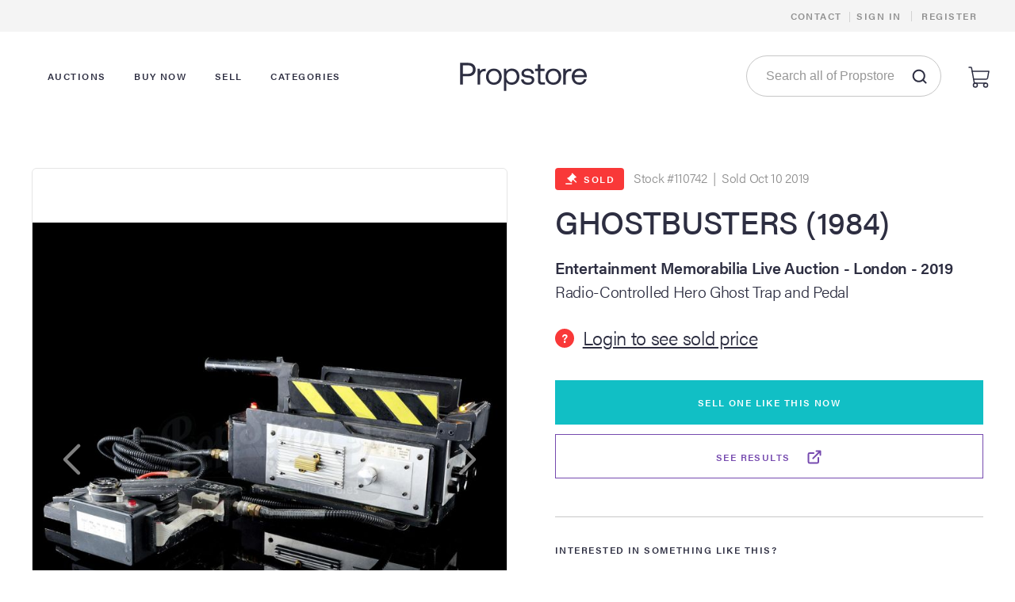

--- FILE ---
content_type: text/html;charset=UTF-8
request_url: https://propstore.com/product/ghostbusters-1984/radio-controlled-hero-ghost-trap-and-pedal/
body_size: 87474
content:




<!DOCTYPE html>
<html class="no-js">
<head>
    <meta charset="utf-8">
    <meta http-equiv="X-UA-Compatible" content="IE=edge">
    <title>Radio-Controlled Hero Ghost Trap and Pedal | 
        GHOSTBUSTERS (1984)
        </title>
    <meta name="viewport" content="width=device-width, initial-scale=1">
    <link href="https://use.typekit.net/dul3srx.css" rel="stylesheet">
    <link href="https://content.propstore.com/public/css/propstore-ui.min.css?v=2025-11-01" type="text/css" rel="stylesheet" media="screen,projection">
    

<meta name="description" content="A radio-controlled hero ghost trap and pedal from Ivan Reitmans supernatural comedy Ghostbusters and its sequel Ghostbusters II. The Ghostbusters - Peter Venkman (Bill Murray), Raymond Stantz (Dan Aykroyd), Egon Spengler (Harold Ramis), and Winston Zeddemore (Ernie Hudson) - used traps to capture ghouls haunting New York. A small number of electronic trap props were made for the production by Academy Award-nominated special effects supervisor Chuck Gaspar, and reused in the second production. This piece comes with a letter of authenticity from producer Michael C. Gross.br br  The trap consists of a black aluminum box with a handle and four wheels, an illuminating red plastic light, an illuminating electronic charging meter, a yellow plastic light, and two doors with yellow striped caution tape applied on top. When charged, the trap doors open to reveal five 9V batteries in a battery pack, an array of four small light bulbs, and circuitry connecting the doors to the batteries.br br  The original plastic and metal Futaba radio-control system used to operate the trap is labelled with numbers corresponding to the mechanism that each button controls. The trap has several pieces of functionality the remote button labelled 5 DOOR opens the striped hatch doors on top the throttle labelled 3 BARGRAPH operates the light bar graph at the top of the piece which illuminates up and down to confirm that the trap is filled up the 6 FLASH button initiates the internal strobe-light used for on-set interactive lighting effects when the trap opens and the mechanism labelled 7 RED LIGHT FLASH operates the red flashing light at the rear of the unit that signifies it is holding a ghost.br br  The hydraulic foot pedal is made of steel and wood painted black, with red and yellow wires underneath. Also included is a plastic-and-steel cable that connects the trap and the pedal, and a red-and-black AC charging cord for the trap. The round silver bars on the side of the traps body were originally painted orange for the first film, and were stripped back to raw aluminium when the trap was reconditioned for the sequel. All pieces exhibit signs of use and wear, including scrapes and scuffs throughout, as well as chipped wood on the pedal. Operating instructions for the functional electronic components are also included. Dimensions 75 cm x 58.5 cm x 24.25 cm (29 12 x 23 x 9 12)br br b80,000 - 120,000b   Omega Deltabr br iContains electronics see electronics notice in the Buyers Guidebr iiframe width560 height315 srchttpswww.youtube.comembedsyljoCPELbI frameborder0 allowaccelerometer autoplay encrypted-media gyroscope picture-in-picture allowfullscreeniframe" />

<meta property="og:url" content="https://propstore.com/product/ghostbusters-1984/radio-controlled-hero-ghost-trap-and-pedal/" />
<meta property="og:title" content="GHOSTBUSTERS (1984) - Radio-Controlled Hero Ghost Trap and Pedal" />
<meta property="og:description" content="A radio-controlled hero ghost trap and pedal from Ivan Reitmans supernatural comedy Ghostbusters and its sequel Ghostbusters II. The Ghostbusters - Peter Venkman (Bill Murray), Raymond Stantz (Dan Aykroyd), Egon Spengler (Harold Ramis), and Winston Zeddemore (Ernie Hudson) - used traps to capture ghouls haunting New York. A small number of electronic trap props were made for the production by Academy Award-nominated special effects supervisor Chuck Gaspar, and reused in the second production. This piece comes with a letter of authenticity from producer Michael C. Gross.br br  The trap consists of a black aluminum box with a handle and four wheels, an illuminating red plastic light, an illuminating electronic charging meter, a yellow plastic light, and two doors with yellow striped caution tape applied on top. When charged, the trap doors open to reveal five 9V batteries in a battery pack, an array of four small light bulbs, and circuitry connecting the doors to the batteries.br br  The original plastic and metal Futaba radio-control system used to operate the trap is labelled with numbers corresponding to the mechanism that each button controls. The trap has several pieces of functionality the remote button labelled 5 DOOR opens the striped hatch doors on top the throttle labelled 3 BARGRAPH operates the light bar graph at the top of the piece which illuminates up and down to confirm that the trap is filled up the 6 FLASH button initiates the internal strobe-light used for on-set interactive lighting effects when the trap opens and the mechanism labelled 7 RED LIGHT FLASH operates the red flashing light at the rear of the unit that signifies it is holding a ghost.br br  The hydraulic foot pedal is made of steel and wood painted black, with red and yellow wires underneath. Also included is a plastic-and-steel cable that connects the trap and the pedal, and a red-and-black AC charging cord for the trap. The round silver bars on the side of the traps body were originally painted orange for the first film, and were stripped back to raw aluminium when the trap was reconditioned for the sequel. All pieces exhibit signs of use and wear, including scrapes and scuffs throughout, as well as chipped wood on the pedal. Operating instructions for the functional electronic components are also included. Dimensions 75 cm x 58.5 cm x 24.25 cm (29 12 x 23 x 9 12)br br b80,000 - 120,000b   Omega Deltabr br iContains electronics see electronics notice in the Buyers Guidebr iiframe width560 height315 srchttpswww.youtube.comembedsyljoCPELbI frameborder0 allowaccelerometer autoplay encrypted-media gyroscope picture-in-picture allowfullscreeniframe" />
<meta property="og:image" content="https://images.propstore.com/bc6b6198ab2f080da0ada916d945c362-1.jpg" />

<meta name="twitter:card" content="summary_large_image" />
<meta name="twitter:site" content="@propstore_com" />
<meta name="twitter:title" content="GHOSTBUSTERS (1984)" />
<meta name="twitter:description" content="Radio-Controlled Hero Ghost Trap and Pedal" />
<meta name="twitter:image" content="https://images.propstore.com/bc6b6198ab2f080da0ada916d945c362-1.jpg" />
<meta name="twitter:url" content="https://propstore.com/product/ghostbusters-1984/radio-controlled-hero-ghost-trap-and-pedal/" />



</head>
<body class="">
<script>
    (function checkES6() {
        if (
            typeof Symbol == "undefined" ||
            typeof document.body.append == "undefined" ||
            navigator.appVersion.indexOf(' OS 10_') > 0 && navigator.appVersion.indexOf(' OS 10_3') < 0 // Safari < 10.3
        ) {
            document.body.className += ' unsupported';
            return false;
        }
        window.isES6 = true;
    })();
</script>

<div id="svg-sprite">
    <script defer>
        if (window.isES6) {
            const svgSprite = document.getElementById('svg-sprite');
            const loaded = function() {document.body.classList.add('loaded')};
            if (typeof fetch != "undefined") fetch('/public/defs/svg/sprite.defs.svg?v=20240404', { cache: 'force-cache' })
                .then(response => response.text())
                .then(html => { svgSprite.innerHTML = html; loaded(); })
                .catch(loaded);
        }
    </script>
</div>

<header>
    <div class="header__settings">
        <div class="header__col header__col--left"></div>
        <div class="header__col header__col--right">
            <a class="waves-effect btn-flat header__btn" href="/contact-details/">Contact</a>
            <span class="header__settings-divider1">|</span>
            
            
                <div class="header__guest">
                    <a class="waves-effect btn-flat header__btn modal-trigger" href="#modal-signin">Sign In</a>
                    <span class="header__settings-divider1">|</span>
                    <a class="waves-effect btn-flat header__btn modal-trigger" href="#modal-register">Register</a>
                </div>
            
        </div>
    </div>

    <div class="header__main">
        <div class="header__col header__col--left">
            <a data-target="sidenav" class="header__burger sidenav-trigger waves-effect btn-flat btn--icon">
                <i class='icon'>
                    <svg>
                        <use xlink:href="#burger"></use>
                    </svg>
                </i>
            </a>

            <nav class="header__menu">
                <a class="btn-flat header__menu-link">
                    <span class="header__menu-link-handle">
                        Auctions
                    </span>
                </a>
                <div class="header__menu-level1 header__menu-level1--auctions" style="display: none;">
                    <div class="header__menu-level1-inner">
                        <div class="header__menu-level-block header__menu-level-block--1">
                            <img src="https://content.propstore.com/public-img/header-auctions.jpg">
                        </div>
                        <div class="header__menu-level-block header__menu-level-block--2">
                            <div class="header__menu-level-title">
                                Propstore Auctions
                            </div>
                            <a href="/auctions.action" class="waves-effect btn-flat header__menu-level-link">
                                Live & Upcoming Auctions
                            </a>
                            <a href="/search.action?auction=2" class="waves-effect btn-flat header__menu-level-link">
                                All Auction Lots
                            </a>
                            <a href="https://propstoreauction.com#ended" target="_blank" class="waves-effect btn-flat header__menu-level-link menu-level-link-target-blank">
                                Past Auctions
                                <i class='icon'><svg><use xlink:href="#target-blank"></use></svg></i>
                            </a>
                            <a href="/search.action?archive=2&sortType=5" class="waves-effect btn-flat header__menu-level-link">
                                Sold Archive
                            </a>
                            <a href="/auctions.action#guide" class="waves-effect btn-flat header__menu-level-link">
                                Get Started Guide
                            </a>
                            <a href="/auctions.action#guide-1" class="waves-effect btn-flat header__menu-level-link">
                                Register to Bid
                            </a>
                            <a href="/auctions.action#faq" class="waves-effect btn-flat header__menu-level-link">
                                Auction FAQ
                            </a>
                        </div>
                        <div class="header__menu-level-block header__menu-level-block--3">
                            <div class="header__menu-block3-title">
                                Live & Upcoming Auctions
                            </div>
                            <div class="header__menu-block3-links menu-auctions-links"></div>
                            <a href="https://propstoreauction.com/" target="_blank" class="btn-flat header__menu-target-blank">
                                Our Dedicated Auction Site
                                <i class='icon'><svg><use xlink:href="#target-blank"></use></svg></i>
                            </a>
                        </div>
                    </div>
                </div>
                <a class="btn-flat header__menu-link">
                    <span class="header__menu-link-handle">
                        Buy Now
                    </span>
                </a>
                <div class="header__menu-level1 header__menu-level1--buy" style="display: none;">
                    <div class="header__menu-level1-inner">
                        <div class="header__menu-level-block header__menu-level-block--1">
                            <img src="https://content.propstore.com/public-img/header-buy-now.jpg">
                        </div>
                        <div class="header__menu-level-block header__menu-level-block--2">
                            <div class="header__menu-level-title">
                                Buy Now on Propstore
                            </div>
                            <a href="/search.action?buyNow=2" class="waves-effect btn-flat header__menu-level-link">
                                Browse All
                            </a>
                            <a href="/search.action?archive=2&sortType=5" class="waves-effect btn-flat header__menu-level-link">
                                Sold Archive
                            </a>
                            <a href="/general-faqs/#cat/buy-now-faqs" class="waves-effect btn-flat header__menu-level-link">
                                Buy Now FAQ
                            </a>
                        </div>
                        <div class="header__menu-level-block header__menu-level-block--3">
                            <div class="header__menu-block3-title">
                                Browse by Category
                            </div>
                            <div class="header__menu-block3-links">
                                <a href="/search.action?buyNow=2&categoryId=2" class="btn-flat header__menu-block3-link">
                                    <i class="icon" style="background-image: url(https://content.propstore.com/public-img/header-buy-now-movie-props.jpg);"></i>
                                    Props
                                </a>
                                <a href="/search.action?buyNow=2&categoryId=3" class="btn-flat header__menu-block3-link">
                                    <i class="icon" style="background-image: url(https://content.propstore.com/public-img/header-buy-now-costumes.jpg);"></i>
                                    Costumes
                                </a>
                                <a href="/search.action?buyNow=2&categoryId=7" class="btn-flat header__menu-block3-link">
                                    <i class="icon" style="background-image: url(https://content.propstore.com/public-img/header-buy-now-original-artwork.jpg);"></i>
                                    Original Artwork
                                </a>
                                <a href="/search.action?buyNow=2&categoryId=20" class="btn-flat header__menu-block3-link">
                                    <i class="icon" style="background-image: url(https://content.propstore.com/public-img/header-buy-now-posters-promo.jpg);"></i>
                                    Posters & Promotional Items
                                </a>
                                <a href="/search.action?buyNow=2&categoryId=4" class="btn-flat header__menu-block3-link">
                                    <i class="icon" style="background-image: url(https://content.propstore.com/public-img/header-buy-now-toys-collectibles.jpg);"></i>
                                    Toys & Collectibles
                                </a>
                                <a href="/search.action?buyNow=2&categoryId=6" class="btn-flat header__menu-block3-link">
                                    <i class="icon" style="background-image: url(https://content.propstore.com/public-img/header-buy-now-production-crew.jpg);"></i>
                                    Production Materials & Crew Items
                                </a>
                                <a href="/search.action?buyNow=2&categoryId=9" class="btn-flat header__menu-block3-link">
                                    <i class="icon" style="background-image: url(https://content.propstore.com/public-img/header-buy-now-autographs.jpg);"></i>
                                    Autographs
                                </a>
                            </div>
                        </div>
                    </div>
                </div>
                <a class="btn-flat header__menu-link">
                    <span class="header__menu-link-handle">
                        Sell
                    </span>
                </a>
                <div class="header__menu-level1 header__menu-level1--sell" style="display: none;">
                    <div class="header__menu-level1-inner">
                        <div class="header__menu-level-block header__menu-level-block--4">
                            <a class="header__menu-block4-link" href="/sellRequest.action">
                                <img src="https://content.propstore.com/public-img/header-consign-start.jpg">
                                Sell Your Item Now
                            </a>
                            <a class="header__menu-block4-link" href="/sell.action">
                                <img src="https://content.propstore.com/public-img/header-consign-guide.jpg">
                                Learn More About Selling
                            </a>
                        </div>
                    </div>
                </div>
                <a class="btn-flat header__menu-link">
                    <span class="header__menu-link-handle">
                        Categories
                    </span>
                </a>
                <div class="header__menu-level1 header__menu-level1--sell" style="display: none;">
                    <div class="header__menu-level1-inner">
                        <div class="header__menu-level-block header__menu-level-block--4">
                            <a class="header__menu-block5-link" href="/posters">
                                <img src="https://content.propstore.com/public-img/header-categories-posters.jpg">
                                Posters
                            </a>
                            <a class="header__menu-block5-link" href="/props">
                                <img src="https://content.propstore.com/public-img/header-categories-film.jpg">
                                Film & Television
                            </a>
                            <a class="header__menu-block5-link" href="/music">
                                <img src="https://content.propstore.com/public-img/header-categories-music.jpg">
                                Music
                            </a>
                            <a class="header__menu-block5-link" href="/animation">
                                <img src="https://content.propstore.com/public-img/header-categories-animation.jpg">
                                Animation
                            </a>
                        </div>
                    </div>
                </div>
            </nav>
        </div>
        <div class="header__col header__col--center">
            <a class="header__logo" href="/">
                <svg>
                    <use xlink:href="#propstore"></use>
                </svg>
            </a>
        </div>
        <div class="header__col header__col--right">
            <div class="header__search input-field input-field--search">
                <form action="/search.action" method="get">
                    <input type="hidden" name="auction" value="0" id="auctionDesktop"/>
                    <input type="hidden" name="buyNow" value="0" id="buyNowDesktop"/>
                    <input type="hidden" name="archive" value="0" id="archiveDesktop"/>

                    <input type="search" name="keyword" placeholder="Search all of Propstore" autocomplete="off">
                    <button type="submit" class="waves-effect btn-flat btn--icon input-field__button">
                        <i class='icon'>
                            <svg>
                                <use xlink:href="#search"></use>
                            </svg>
                        </i>
                    </button>
                </form>
            </div>
            <div class="header__bag dropdown-trigger" data-target="modal-bag">
                <a class="waves-effect btn-flat btn--icon">
                    <i class='icon'>
                        <svg>
                            <use xlink:href="#bag-outline"></use>
                        </svg>
                    </i>
                </a>
                <span class="header__bag-number empty"></span>
            </div>
        </div>
    </div>

    <form class="header__filters"></form>
</header>

<div class="sidenav" id="sidenav">
    <div class="sidenav__inner">
        <span class="sidenav-close sidenav__close waves-effect btn-flat btn--icon">
            <i class='icon'><svg><use xlink:href="#close"></use></svg></i>
        </span>

        <div class="sidenav__search input-field input-field--search" autocomplete="off">
            <form action="/search.action" method="get">
                <input type="hidden" name="auction" value="0" id="auctionMobile"/>
                <input type="hidden" name="buyNow" value="0" id="buyNowMobile"/>
                <input type="hidden" name="archive" value="0" id="archiveMobile"/>

                <input type="search" name="keyword" placeholder="Search all of Propstore">
                <button type="submit" class="waves-effect btn-flat btn--icon input-field__button">
                    <i class='icon'>
                        <svg>
                            <use xlink:href="#search"></use>
                        </svg>
                    </i>
                </button>
            </form>
        </div>

        <div class="sidenav__links" tabindex="0">
            <nav class="sidenav__menu">
                <a class="waves-effect btn-flat sidenav__menu-link">Auctions
                    <i class='icon'><svg><use xlink:href="#drop"></use></svg></i>
                </a>
                <div class="sidenav__menu-level1">
                    <a class="waves-effect btn-flat sidenav__menu-back">
                        <i class='icon'>
                            <svg>
                                <use xlink:href="#drop"></use>
                            </svg>
                        </i>Back</a>
                    <div class="sidenav__menu-level-title">
                        Propstore Auctions
                    </div>
                    <a href="/auctions.action" class="waves-effect btn-flat sidenav__menu-level-link">
                        Live & Upcoming Auctions
                    </a>
                    <a href="/search.action?auction=2" class="waves-effect btn-flat sidenav__menu-level-link">
                        All Auction Lots
                    </a>
                    <a href="https://propstoreauction.com#ended" target="_blank" class="waves-effect btn-flat sidenav__menu-level-link menu-level-link-target-blank">
                        Past Auctions
                        <i class='icon'><svg><use xlink:href="#target-blank"></use></svg></i>
                    </a>
                    <a href="/search.action?archive=2&sortType=5" class="waves-effect btn-flat sidenav__menu-level-link">
                        Sold Archive
                    </a>
                    <a href="/auctions.action#guide" class="waves-effect btn-flat sidenav__menu-level-link">
                        Get Started Guide
                    </a>
                    <a href="/auctions.action#guide-1" class="waves-effect btn-flat sidenav__menu-level-link">
                        Register to Bid
                    </a>
                    <a href="/auctions.action#faq" class="waves-effect btn-flat sidenav__menu-level-link">
                        Auction FAQ
                    </a>
                    <div class="sidenav__menu-level-block">
                        <a class="waves-effect btn-flat sidenav__menu-block-title" href="https://propstoreauction.com/">
                            <span class="btn__title">Our Dedicated Auction Site</span>
                            <i class='icon'><svg><use xlink:href="#target-blank"></use></svg></i>
                        </a>
                        <div class="menu-auctions-links"></div>
                    </div>
                </div>
                <a class="waves-effect btn-flat sidenav__menu-link">Buy Now
                    <i class='icon'><svg><use xlink:href="#drop"></use></svg></i>
                </a>
                <div class="sidenav__menu-level1">
                    <a class="waves-effect btn-flat sidenav__menu-back">
                        <i class='icon'>
                            <svg>
                                <use xlink:href="#drop"></use>
                            </svg>
                        </i>Back</a>
                    <div class="sidenav__menu-level-title">
                        Buy Now on Propstore
                    </div>
                    <a href="/search.action?buyNow=2" class="waves-effect btn-flat sidenav__menu-level-link">
                        Browse All
                    </a>
                    <a href="/search.action?archive=2&sortType=5" class="waves-effect btn-flat sidenav__menu-level-link">
                        Sold Archive
                    </a>
                    <a href="/general-faqs/#cat/buy-now-faqs" class="waves-effect btn-flat sidenav__menu-level-link">
                        Buy Now FAQ
                    </a>
                    <div class="sidenav__menu-level-block">
                        <a class="waves-effect btn-flat sidenav__menu-block-title">
                            Browse by Category
                        </a>
                        <a href="/search.action?buyNow=2&categoryId=2" class="waves-effect btn-flat sidenav__menu-block-link">
                            <i class="icon" style="background-image: url(https://content.propstore.com/public-img/header-buy-now-movie-props.jpg);"></i>
                            Props
                        </a>
                        <a href="/search.action?buyNow=2&categoryId=3" class="waves-effect btn-flat sidenav__menu-block-link">
                            <i class="icon" style="background-image: url(https://content.propstore.com/public-img/header-buy-now-costumes.jpg);"></i>
                            Costumes
                        </a>
                        <a href="/search.action?buyNow=2&categoryId=7" class="waves-effect btn-flat sidenav__menu-block-link">
                            <i class="icon" style="background-image: url(https://content.propstore.com/public-img/header-buy-now-original-artwork.jpg);"></i>
                            Original Artwork
                        </a>
                        <a href="/search.action?buyNow=2&categoryId=20" class="waves-effect btn-flat sidenav__menu-block-link">
                            <i class="icon" style="background-image: url(https://content.propstore.com/public-img/header-buy-now-posters-promo.jpg);"></i>
                            Posters & Promotional Items
                        </a>
                        <a href="/search.action?buyNow=2&categoryId=4" class="waves-effect btn-flat sidenav__menu-block-link">
                            <i class="icon" style="background-image: url(https://content.propstore.com/public-img/header-buy-now-toys-collectibles.jpg);"></i>
                            Toys & Collectibles
                        </a>
                        <a href="/search.action?buyNow=2&categoryId=6" class="waves-effect btn-flat sidenav__menu-block-link">
                            <i class="icon" style="background-image: url(https://content.propstore.com/public-img/header-buy-now-production-crew.jpg);"></i>
                            Production Materials & Crew Items
                        </a>
                        <a href="/search.action?buyNow=2&categoryId=9" class="waves-effect btn-flat sidenav__menu-block-link">
                            <i class="icon" style="background-image: url(https://content.propstore.com/public-img/header-buy-now-autographs.jpg);"></i>
                            Autographs
                        </a>
                    </div>
                </div>
                <a class="waves-effect btn-flat sidenav__menu-link">Sell
                    <i class='icon'><svg><use xlink:href="#drop"></use></svg></i>
                </a>
                <div class="sidenav__menu-level1">
                    <a class="waves-effect btn-flat sidenav__menu-back">
                        <i class='icon'>
                            <svg>
                                <use xlink:href="#drop"></use>
                            </svg>
                        </i>Back</a>
                    <div class="sidenav__menu-level-title">
                        Sell
                    </div>
                    <a href="/sellRequest.action" class="waves-effect btn-flat sidenav__menu-level-link sidenav-close">
                        Sell Your Item Now
                    </a>
                    <a href="/sell.action" class="waves-effect btn-flat sidenav__menu-level-link sidenav-close">
                        Learn More About Selling
                    </a>
                </div>
                <a class="waves-effect btn-flat sidenav__menu-link">Categories
                    <i class='icon'><svg><use xlink:href="#drop"></use></svg></i>
                </a>
                <div class="sidenav__menu-level1">
                    <a class="waves-effect btn-flat sidenav__menu-back">
                        <i class='icon'>
                            <svg>
                                <use xlink:href="#drop"></use>
                            </svg>
                        </i>Back</a>
                    <div class="sidenav__menu-level-title">
                        Categories
                    </div>
                    <a href="/posters" class="waves-effect btn-flat sidenav__menu-level-link sidenav-close">
                        Posters
                    </a>
                    <a href="/props" class="waves-effect btn-flat sidenav__menu-level-link sidenav-close">
                        Film & Television
                    </a>
                    <a href="/music" class="waves-effect btn-flat sidenav__menu-level-link sidenav-close">
                        Music
                    </a>
                    <a href="/animation" class="waves-effect btn-flat sidenav__menu-level-link sidenav-close">
                        Animation
                    </a>
                </div>
            </nav>

            <div class="sidenav__settings">
                <ul class="collapsible sidenav__collapsible">
                    <li>
                        <a class="waves-effect btn-flat" href="/contact-details/">Contact</a>
                    </li>
                    
                    
                        <li>
                            <div class="sidenav__settings-sign-register">
                                <a class="waves-effect btn-flat modal-trigger sidenav__settings-sign" href="#modal-signin">Sign In</a>
                                <span class="sidenav__settings-divider">|</span>
                                <a class="waves-effect btn-flat modal-trigger sidenav__settings-register" href="#modal-register">Register</a>
                            </div>
                        </li>
                    
                </ul>
            </div>
        </div>
    </div>
</div>


<main>
    
    

<!-- Product Details -->

<div class="product " data-id='110742'>
    <div class="product__inner">
        <div class="product__gallery">
            <div class="product__slider">
                
                    <div class="carousel-item modal-trigger" href="#modal-product-gallery" style="background-image: url(https://images.propstore.com/bc6b6198ab2f080da0ada916d945c362-1.jpg);"></div>
                
                    <div class="carousel-item modal-trigger" href="#modal-product-gallery" style="background-image: url(https://images.propstore.com/38107fb84094da4cc0d7db185141ec0f-1.jpg);"></div>
                
                    <div class="carousel-item modal-trigger" href="#modal-product-gallery" style="background-image: url(https://images.propstore.com/f67c44d15abb65d7c22d635154b6516c-1.jpg);"></div>
                
                    <div class="carousel-item modal-trigger" href="#modal-product-gallery" style="background-image: url(https://images.propstore.com/4b3d9313ed44e6479d03f2d7b1ed749d-1.jpg);"></div>
                
                    <div class="carousel-item modal-trigger" href="#modal-product-gallery" style="background-image: url(https://images.propstore.com/ba2d84a47fac91f76b8cddda81a467f2-1.jpg);"></div>
                
                    <div class="carousel-item modal-trigger" href="#modal-product-gallery" style="background-image: url(https://images.propstore.com/58cdf3da32bc6b0bc94900b2da934fd3-1.jpg);"></div>
                
                    <div class="carousel-item modal-trigger" href="#modal-product-gallery" style="background-image: url(https://images.propstore.com/3ff0e541e051403e712b90fd7ee096e0-1.jpg);"></div>
                
                    <div class="carousel-item modal-trigger" href="#modal-product-gallery" style="background-image: url(https://images.propstore.com/cc4425fc9da02174f317f4a3007f5d59-1.jpg);"></div>
                
                    <div class="carousel-item modal-trigger" href="#modal-product-gallery" style="background-image: url(https://images.propstore.com/93f9f913fc970335c089265ed18b6dea-1.jpg);"></div>
                
                    <div class="carousel-item modal-trigger" href="#modal-product-gallery" style="background-image: url(https://images.propstore.com/d2b706644a99e5342e2ecce59b916d30-1.jpg);"></div>
                
                    <div class="carousel-item modal-trigger" href="#modal-product-gallery" style="background-image: url(https://images.propstore.com/2f131d4f3c5521663deca3225994a826-1.jpg);"></div>
                
                    <div class="carousel-item modal-trigger" href="#modal-product-gallery" style="background-image: url(https://images.propstore.com/3a7e00baca6e0848a4d2fa6bc4f5586e-1.jpg);"></div>
                
                    <div class="carousel-item modal-trigger" href="#modal-product-gallery" style="background-image: url(https://images.propstore.com/af74a90f11b8bc3ed0ab48cb86008f67-1.jpg);"></div>
                
                    <div class="carousel-item modal-trigger" href="#modal-product-gallery" style="background-image: url(https://images.propstore.com/3c7a21e00ea618b670b028adb2baad56-1.jpg);"></div>
                
                    <div class="carousel-item modal-trigger" href="#modal-product-gallery" style="background-image: url(https://images.propstore.com/ba9e1662a338303379aeff24dc7bdfe2-1.jpg);"></div>
                
                    <div class="carousel-item modal-trigger" href="#modal-product-gallery" style="background-image: url(https://images.propstore.com/57d4d9d389936c2b87d55b87b367be03-1.jpg);"></div>
                
                    <div class="carousel-item modal-trigger" href="#modal-product-gallery" style="background-image: url(https://images.propstore.com/d00c6f000816f1186c532cea118c1c0b-1.jpg);"></div>
                
                    <div class="carousel-item modal-trigger" href="#modal-product-gallery" style="background-image: url(https://images.propstore.com/a337a7541e0ee71feae94861842c2d11-1.jpg);"></div>
                
                    <div class="carousel-item modal-trigger" href="#modal-product-gallery" style="background-image: url(https://images.propstore.com/b65b7b66e4e8677b846c14739ba70511-1.jpg);"></div>
                
                    <div class="carousel-item modal-trigger" href="#modal-product-gallery" style="background-image: url(https://images.propstore.com/70bae7ef882748e2ffe5ffcf8290e63a-1.jpg);"></div>
                
                    <div class="carousel-item modal-trigger" href="#modal-product-gallery" style="background-image: url(https://images.propstore.com/0c784cfa0547f0bb4ba784deed2b3c57-1.jpg);"></div>
                
                    <div class="carousel-item modal-trigger" href="#modal-product-gallery" style="background-image: url(https://images.propstore.com/6b0e4fb8967a11b9ff7a632e05252fc9-1.jpg);"></div>
                
                    <div class="carousel-item modal-trigger" href="#modal-product-gallery" style="background-image: url(https://images.propstore.com/4a96156ba351a3784e61cdfa84b652d3-1.jpg);"></div>
                
                    <div class="carousel-item modal-trigger" href="#modal-product-gallery" style="background-image: url(https://images.propstore.com/e711fe836365796c10065897db903607-1.jpg);"></div>
                
                    <div class="carousel-item modal-trigger" href="#modal-product-gallery" style="background-image: url(https://images.propstore.com/8307a4ae5fbb54c35f8bb9f0f8f42417-1.jpg);"></div>
                
            </div>
            <div class="product__thumbnails">
                <div class="product__thumbnails-scroll">
                    
                        <div class="product__thumbnail modal-trigger" href="#modal-product-gallery" style="background-image: url(https://images.propstore.com/bc6b6198ab2f080da0ada916d945c362-2.jpg);"></div>
                    
                        <div class="product__thumbnail modal-trigger" href="#modal-product-gallery" style="background-image: url(https://images.propstore.com/38107fb84094da4cc0d7db185141ec0f-2.jpg);"></div>
                    
                        <div class="product__thumbnail modal-trigger" href="#modal-product-gallery" style="background-image: url(https://images.propstore.com/f67c44d15abb65d7c22d635154b6516c-2.jpg);"></div>
                    
                        <div class="product__thumbnail modal-trigger" href="#modal-product-gallery" style="background-image: url(https://images.propstore.com/4b3d9313ed44e6479d03f2d7b1ed749d-2.jpg);"></div>
                    
                        <div class="product__thumbnail modal-trigger" href="#modal-product-gallery" style="background-image: url(https://images.propstore.com/ba2d84a47fac91f76b8cddda81a467f2-2.jpg);"></div>
                    
                        <div class="product__thumbnail modal-trigger" href="#modal-product-gallery" style="background-image: url(https://images.propstore.com/58cdf3da32bc6b0bc94900b2da934fd3-2.jpg);"></div>
                    
                        <div class="product__thumbnail modal-trigger" href="#modal-product-gallery" style="background-image: url(https://images.propstore.com/3ff0e541e051403e712b90fd7ee096e0-2.jpg);"></div>
                    
                        <div class="product__thumbnail modal-trigger" href="#modal-product-gallery" style="background-image: url(https://images.propstore.com/cc4425fc9da02174f317f4a3007f5d59-2.jpg);"></div>
                    
                        <div class="product__thumbnail modal-trigger" href="#modal-product-gallery" style="background-image: url(https://images.propstore.com/93f9f913fc970335c089265ed18b6dea-2.jpg);"></div>
                    
                        <div class="product__thumbnail modal-trigger" href="#modal-product-gallery" style="background-image: url(https://images.propstore.com/d2b706644a99e5342e2ecce59b916d30-2.jpg);"></div>
                    
                        <div class="product__thumbnail modal-trigger" href="#modal-product-gallery" style="background-image: url(https://images.propstore.com/2f131d4f3c5521663deca3225994a826-2.jpg);"></div>
                    
                        <div class="product__thumbnail modal-trigger" href="#modal-product-gallery" style="background-image: url(https://images.propstore.com/3a7e00baca6e0848a4d2fa6bc4f5586e-2.jpg);"></div>
                    
                        <div class="product__thumbnail modal-trigger" href="#modal-product-gallery" style="background-image: url(https://images.propstore.com/af74a90f11b8bc3ed0ab48cb86008f67-2.jpg);"></div>
                    
                        <div class="product__thumbnail modal-trigger" href="#modal-product-gallery" style="background-image: url(https://images.propstore.com/3c7a21e00ea618b670b028adb2baad56-2.jpg);"></div>
                    
                        <div class="product__thumbnail modal-trigger" href="#modal-product-gallery" style="background-image: url(https://images.propstore.com/ba9e1662a338303379aeff24dc7bdfe2-2.jpg);"></div>
                    
                        <div class="product__thumbnail modal-trigger" href="#modal-product-gallery" style="background-image: url(https://images.propstore.com/57d4d9d389936c2b87d55b87b367be03-2.jpg);"></div>
                    
                        <div class="product__thumbnail modal-trigger" href="#modal-product-gallery" style="background-image: url(https://images.propstore.com/d00c6f000816f1186c532cea118c1c0b-2.jpg);"></div>
                    
                        <div class="product__thumbnail modal-trigger" href="#modal-product-gallery" style="background-image: url(https://images.propstore.com/a337a7541e0ee71feae94861842c2d11-2.jpg);"></div>
                    
                        <div class="product__thumbnail modal-trigger" href="#modal-product-gallery" style="background-image: url(https://images.propstore.com/b65b7b66e4e8677b846c14739ba70511-2.jpg);"></div>
                    
                        <div class="product__thumbnail modal-trigger" href="#modal-product-gallery" style="background-image: url(https://images.propstore.com/70bae7ef882748e2ffe5ffcf8290e63a-2.jpg);"></div>
                    
                        <div class="product__thumbnail modal-trigger" href="#modal-product-gallery" style="background-image: url(https://images.propstore.com/0c784cfa0547f0bb4ba784deed2b3c57-2.jpg);"></div>
                    
                        <div class="product__thumbnail modal-trigger" href="#modal-product-gallery" style="background-image: url(https://images.propstore.com/6b0e4fb8967a11b9ff7a632e05252fc9-2.jpg);"></div>
                    
                        <div class="product__thumbnail modal-trigger" href="#modal-product-gallery" style="background-image: url(https://images.propstore.com/4a96156ba351a3784e61cdfa84b652d3-2.jpg);"></div>
                    
                        <div class="product__thumbnail modal-trigger" href="#modal-product-gallery" style="background-image: url(https://images.propstore.com/e711fe836365796c10065897db903607-2.jpg);"></div>
                    
                        <div class="product__thumbnail modal-trigger" href="#modal-product-gallery" style="background-image: url(https://images.propstore.com/8307a4ae5fbb54c35f8bb9f0f8f42417-2.jpg);"></div>
                    
                </div>
            </div>
            <div id="modal-product-gallery" class="modal-gallery" style="display: none;">
                <div class="modal-gallery__carousel">
                    
                        <div class="carousel-item" style="background-image: url(https://images.propstore.com/bc6b6198ab2f080da0ada916d945c362.jpg);"></div>
                    
                        <div class="carousel-item" style="background-image: url(https://images.propstore.com/38107fb84094da4cc0d7db185141ec0f.jpg);"></div>
                    
                        <div class="carousel-item" style="background-image: url(https://images.propstore.com/f67c44d15abb65d7c22d635154b6516c.jpg);"></div>
                    
                        <div class="carousel-item" style="background-image: url(https://images.propstore.com/4b3d9313ed44e6479d03f2d7b1ed749d.jpg);"></div>
                    
                        <div class="carousel-item" style="background-image: url(https://images.propstore.com/ba2d84a47fac91f76b8cddda81a467f2.jpg);"></div>
                    
                        <div class="carousel-item" style="background-image: url(https://images.propstore.com/58cdf3da32bc6b0bc94900b2da934fd3.jpg);"></div>
                    
                        <div class="carousel-item" style="background-image: url(https://images.propstore.com/3ff0e541e051403e712b90fd7ee096e0.jpg);"></div>
                    
                        <div class="carousel-item" style="background-image: url(https://images.propstore.com/cc4425fc9da02174f317f4a3007f5d59.jpg);"></div>
                    
                        <div class="carousel-item" style="background-image: url(https://images.propstore.com/93f9f913fc970335c089265ed18b6dea.jpg);"></div>
                    
                        <div class="carousel-item" style="background-image: url(https://images.propstore.com/d2b706644a99e5342e2ecce59b916d30.jpg);"></div>
                    
                        <div class="carousel-item" style="background-image: url(https://images.propstore.com/2f131d4f3c5521663deca3225994a826.jpg);"></div>
                    
                        <div class="carousel-item" style="background-image: url(https://images.propstore.com/3a7e00baca6e0848a4d2fa6bc4f5586e.jpg);"></div>
                    
                        <div class="carousel-item" style="background-image: url(https://images.propstore.com/af74a90f11b8bc3ed0ab48cb86008f67.jpg);"></div>
                    
                        <div class="carousel-item" style="background-image: url(https://images.propstore.com/3c7a21e00ea618b670b028adb2baad56.jpg);"></div>
                    
                        <div class="carousel-item" style="background-image: url(https://images.propstore.com/ba9e1662a338303379aeff24dc7bdfe2.jpg);"></div>
                    
                        <div class="carousel-item" style="background-image: url(https://images.propstore.com/57d4d9d389936c2b87d55b87b367be03.jpg);"></div>
                    
                        <div class="carousel-item" style="background-image: url(https://images.propstore.com/d00c6f000816f1186c532cea118c1c0b.jpg);"></div>
                    
                        <div class="carousel-item" style="background-image: url(https://images.propstore.com/a337a7541e0ee71feae94861842c2d11.jpg);"></div>
                    
                        <div class="carousel-item" style="background-image: url(https://images.propstore.com/b65b7b66e4e8677b846c14739ba70511.jpg);"></div>
                    
                        <div class="carousel-item" style="background-image: url(https://images.propstore.com/70bae7ef882748e2ffe5ffcf8290e63a.jpg);"></div>
                    
                        <div class="carousel-item" style="background-image: url(https://images.propstore.com/0c784cfa0547f0bb4ba784deed2b3c57.jpg);"></div>
                    
                        <div class="carousel-item" style="background-image: url(https://images.propstore.com/6b0e4fb8967a11b9ff7a632e05252fc9.jpg);"></div>
                    
                        <div class="carousel-item" style="background-image: url(https://images.propstore.com/4a96156ba351a3784e61cdfa84b652d3.jpg);"></div>
                    
                        <div class="carousel-item" style="background-image: url(https://images.propstore.com/e711fe836365796c10065897db903607.jpg);"></div>
                    
                        <div class="carousel-item" style="background-image: url(https://images.propstore.com/8307a4ae5fbb54c35f8bb9f0f8f42417.jpg);"></div>
                    
                    <div class="preloader-wrapper active"><div class="spinner-layer spinner-white-only"><div class="circle-clipper left"><div class="circle"></div></div><div class="gap-patch"><div class="circle"></div></div><div class="circle-clipper right"><div class="circle"></div></div></div></div>
                </div>
            </div>
            <div id="zoom-viewer-images" style="display:none;"></div>
            
            <!--  -->
            
        </div>
        <div class="product__info">
            <div class="product__number">
                
                    <span class="badge red">
                        <i class="icon"><svg><use xlink:href="#auction"></use></svg></i>
                         Sold
                    </span>
                    <span>Stock #110742 &nbsp;|&nbsp; Sold Oct 10 2019</span>
                
                
            </div>
            <a href="/search.action?movieId=564" class="product__title h2">
                GHOSTBUSTERS (1984)
            </a>
            
                <div class="product__auction-title">
                    Entertainment Memorabilia Live Auction - London - 2019
                </div>
            
            <div class="product__description">
                Radio-Controlled Hero Ghost Trap and Pedal
            </div>
            
            
                
                    
                        <div class="product__price modal-trigger" href="#modal-signin">
                            <i class='icon product__price-sold'>?</i>
                            <span class="product__price-sold-login">
                            Login to see sold price
                        </span>
                        </div>
                    
                    
                

                <a class="btn btn--tertiary product__interested-link" href='/sellRequest.action?productId=110742#form'>
                    Sell One Like This Now
                </a>
            
            
            <div class="product__buttons">
                
                    
                    
                        <a href="https://propstoreauction.com/lot-details/index/catalog/169/lot/46929" class="waves-effect waves-light btn btn--secondary" target="_blank">
                            <span class='btn__title'>See results</span>
                            <i class='icon'>
                                <svg>
                                    <use xlink:href="#target-blank"></use>
                                </svg>
                            </i>
                        </a>
                    
                    
                
                
                
                
            </div>

            

            

                <div class="product__interested">
                    <div class="product__interested-title h6">
                        Interested in something like this?
                    </div>
                    <a class="btn btn--tertiary product__interested-link modal-trigger" href="#modal-signin">
                        GET EMAIL NOTICES WHEN WE HAVE NEW ITEMS FROM THIS TITLE
                    </a>
                    
                        <a class="btn btn--tertiary product__interested-link modal-trigger" href="#modal-private-sales">
                            ASK OUR SPECIALISTS ABOUT PRIVATE SALES OF SIMILAR PIECES
                        </a>
                    
                </div>
                <form id="product-movie-form" name="product-movie-form" action="/emailNotificationsSubmit.action;jsessionid=A0DCC7E371DCE7A238BEF483191AF836" method="post" style="display:none;">
                    <input type="hidden" name="struts.token.name" value="token" />
<input type="hidden" name="token" value="CFOOAZI13WL5W3ZGJL2I4IMODTTAA24Z" />
                    
                    <input type="hidden" name="movieId" value="564" id="movieId"/>
                </form>



            

            <ul class="product__details collapsible expandable">
                
                    <li class="product__detail active">
                        <div class="product__detail-title collapsible-header">
                            Our expert's notes
                            <i class='icon icon--dropdown'>
                                <svg>
                                    <use xlink:href="#drop"></use>
                                </svg>
                            </i>
                        </div>
                        <div class='collapsible-body'>
                            A radio-controlled hero ghost trap and pedal from Ivan Reitman's supernatural comedy Ghostbusters and its sequel Ghostbusters II. The Ghostbusters - Peter Venkman (Bill Murray), Raymond Stantz (Dan Aykroyd), Egon Spengler (Harold Ramis), and Winston Zeddemore (Ernie Hudson) - used traps to capture ghouls haunting New York. A small number of electronic trap props were made for the production by Academy Award-nominated special effects supervisor Chuck Gaspar, and reused in the second production. This piece comes with a letter of authenticity from producer Michael C. Gross.<br /><br /> The trap consists of a black aluminum box with a handle and four wheels, an illuminating red plastic light, an illuminating electronic charging meter, a yellow plastic light, and two doors with yellow striped caution tape applied on top. When charged, the trap doors open to reveal five 9V batteries in a battery pack, an array of four small light bulbs, and circuitry connecting the doors to the batteries.<br /><br /> The original plastic and metal Futaba radio-control system used to operate the trap is labelled with numbers corresponding to the mechanism that each button controls. The trap has several pieces of functionality: the remote button labelled "5 DOOR" opens the striped hatch doors on top; the throttle labelled "3 BARGRAPH" operates the light bar graph at the top of the piece which illuminates up and down to confirm that the trap is filled up; the "6 FLASH" button initiates the internal strobe-light used for on-set interactive lighting effects when the trap opens; and the mechanism labelled "7 RED LIGHT FLASH" operates the red flashing light at the rear of the unit that signifies it is holding a ghost.<br /><br /> The hydraulic foot pedal is made of steel and wood painted black, with red and yellow wires underneath. Also included is a plastic-and-steel cable that connects the trap and the pedal, and a red-and-black AC charging cord for the trap. The round silver bars on the side of the trap's body were originally painted orange for the first film, and were stripped back to raw aluminium when the trap was reconditioned for the sequel. All pieces exhibit signs of use and wear, including scrapes and scuffs throughout, as well as chipped wood on the pedal. Operating instructions for the functional electronic components are also included. Dimensions: 75 cm x 58.5 cm x 24.25 cm (29 1/2" x 23" x 9 1/2")<br /><br /><b>£80,000 - 120,000</b>   &Omega; &Delta;<br /><br /><i>*Contains electronics; see electronics notice in the Buyer's Guide<br /></i><iframe width="560" height="315" src="https://www.youtube.com/embed/syljoCPELbI" frameborder="0" allow="accelerometer; autoplay; encrypted-media; gyroscope; picture-in-picture" allowfullscreen></iframe>
                        </div>
                    </li>
                
                
            </ul>
            
                <a class="product__certificate" href="/certificate-of-authenticity/">
                    <div class="product__certificate-icon">
                        <svg class="product__certificate-img">
                            <use xlink:href="#big-authentic"></use>
                        </svg>
                    </div>
                    <div class="product__certificate-info">
                        This item comes with a Propstore
                        <span class="product__certificate-link">Certificate of Authenticity</span>
                    </div>
                </a>
            
            <div class="share product__share">
                <span class="share__title">
                    Share
                </span>
                <a href="https://www.facebook.com/share.php?u=https://propstore.com/product/ghostbusters-1984/radio-controlled-hero-ghost-trap-and-pedal/" target="_blank" rel="noreferrer" class="waves-effect btn-flat btn--icon share__item">
                    <i class='icon'>
                        <svg>
                            <use xlink:href="#follow-facebook"></use>
                        </svg>
                    </i>
                </a>
                <a href="https://twitter.com/intent/tweet?url=https://propstore.com/product/ghostbusters-1984/radio-controlled-hero-ghost-trap-and-pedal/" target="_blank" rel="noreferrer" class="waves-effect btn-flat btn--icon share__item">
                    <i class='icon'>
                        <svg>
                            <use xlink:href="#follow-twitter"></use>
                        </svg>
                    </i>
                </a>
            </div>
        </div>
    </div>
    
</div>

<div id="modal-shipping-quote" class="modal modal-shipping-quote modal-ajax">
    <div class="modal-header modal-header--sticky">
        <a class="modal-close btn-flat btn--icon"><i class='icon'>
            <svg>
                <use xlink:href="#close"></use>
            </svg>
        </i></a>
    </div>
    <form class="modal-content modal-form modal-shipping-quote-form" action="/ajax/modalShippingQuoteSubmit.action"></form>
    <div class="modal__loader">
        <div class="preloader-wrapper active">
            <div class="spinner-layer">
                <div class="circle-clipper left">
                    <div class="circle"></div>
                </div>
                <div class="gap-patch">
                    <div class="circle"></div>
                </div>
                <div class="circle-clipper right">
                    <div class="circle"></div>
                </div>
            </div>
        </div>
    </div>
</div>


<div id="modal-payment-plan" class="modal modal-payment-plan modal-ajax">
    <div class="modal-header modal-header--sticky">
        <a class="modal-close btn-flat btn--icon"><i class='icon'><svg><use xlink:href="#close"></use></svg></i></a>
    </div>
    <form class="modal-content modal-form modal-payment-plan-form" action="/ajax/paymentPlan.action?id=110742"></form>
    <div class="modal__loader"><div class="preloader-wrapper active"><div class="spinner-layer"><div class="circle-clipper left"><div class="circle"></div></div><div class="gap-patch"><div class="circle"></div></div><div class="circle-clipper right"><div class="circle"></div></div></div></div></div>
</div>


    <div id="modal-private-sales" class="modal modal-register">
        <div class="modal-header modal-header--sticky">
            <a class="modal-close btn-flat btn--icon">
                <i class='icon'><svg><use xlink:href="#close"></use></svg></i>
            </a>
        </div>
        <form action="/ajax/request.action?productId=110742" class="modal-content" id="modal-private-sales-form">
            <div class="modal__title">Please provide details of a specific item you're looking for and one of our specialists will be in touch.</div>

            <div class="input-field input-field--label">
                <input type="text" placeholder="E.g. Star Wars">
                <label>Film or tv show (optional)</label>
            </div>

            <div class="input-field input-field--label">
                <input type="text" placeholder="E.g Luke Skywalker's Lightsaber">
                <label>Item</label>
            </div>

            <div class="input-field input-field--label">
                <textarea class="materialize-textarea" placeholder="Please give us as much detail as possible"></textarea>
                <label>Additional details around item</label>
            </div>

            <div class="input-field input-field--label">
                <input type="text" placeholder="How much are you willing to spend?">
                <label>Your Budget for the item</label>
            </div>

            <div class="input-field input-field--label">
                <input type="text" placeholder="Please Enter">
                <label>Your Full Name</label>
            </div>

            <div class="input-field input-field--label">
                <input type="email" placeholder="Please Enter">
                <label>Email</label>
            </div>

            <div class="input-field input-field--label">
                <input type="tel" placeholder="Please Enter">
                <label>Phone number (optional)</label>
            </div>


            <div class="input-field g-recaptcha-field ">
                <div id="g-recaptcha-private-sales" class="g-recaptcha" name="code" data-sitekey="6LfhkdoZAAAAALO13mfmd1E57vzk-J516oR__cM1"></div>
                <div class="input-field__helper"></div>
            </div>

            <button type="submit" class="waves-effect waves-light btn modal-register__submit">
                <span class='btn__title'>Send request</span>
                <i class='icon'><svg><use xlink:href="#arrow-right"></use></svg></i>
                <div class="preloader-wrapper active">
                    <div class="spinner-layer spinner-white-only"><div class="circle-clipper left"><div class="circle"></div></div><div class="gap-patch"><div class="circle"></div></div><div class="circle-clipper right"><div class="circle"></div></div></div>
                </div>
            </button>
        </form>
        <br/>
    </div>




<!-- Recommended section -->


<div id="pricePopupUK" style="display: none" class="item-popup">
    <div class="popup">
        <h2 class="popup__form-content-page-title">This item is located in London.</h2>

        <div class="popup__form-content standard-forms__content standard-forms__block">
            <p>All <b>&pound;</b> prices include sales tax (VAT) of 20.00% applicable to any purchases made by clients<br>within the UK or NI, unless denoted by an "M" indicating it is sold under the margin scheme for collector's items; no VAT is due to except to clients within NI.</p>

            <p>All <b>&dollar;</b> prices are exclusive of VAT, although clients in some US States may be required to pay sales tax on their order following the Wayfair ruling; these will be calculated at checkout.</p>

            <p>All <b>&euro;</b> prices are exclusive of VAT.</p>

            <p>The US States below may be required to pay sales tax on their order following the <a href="/wayfair/" target="_blank">Wayfair ruling</a>; these will be calculated at checkout.</p>

            <ul>
                <li>California</li>
                <li>New York</li>
                <li>Utah</li>
                <li>Washington</li>
            </ul>

            <p style="text-decoration: underline">All conversions presented are approximate. You will be charged in UK Sterling (GBP&pound;).</p>

            <p>Prices do not include shipping and handling or any local taxes and duties that may be applied by your local government.</p>
        </div>
    </div>
</div>

<div id="pricePopupUS" style="display: none" class="item-popup">
    <div class="popup">
        <h2 class="popup__form-content-page-title">This item is located in Los Angeles.</h2>

        <div class="popup__form-content standard-forms__content standard-forms__block">
            <p>All prices displayed are exclusive of sales taxes, although the US States below may be required to pay sales tax on their order following the <a href="/wayfair/" target="_blank">Wayfair ruling</a>; these will be calculated at checkout.</p>

            <ul>
                <li>Arizona</li>
                <li>California</li>
                <li>Illinois</li>
                <li>Kansas</li>
                <li>Michigan</li>
                <li>New York</li>
                <li>North Carolina</li>
                <li>Ohio</li>
                <li>Utah</li>
                <li>Washington</li>
                <li>Wisconsin</li>
            </ul>

            <p style="text-decoration: underline">All conversions presented are approximate. You will be charged in US Dollars (USD&dollar;).</p>

            <p>Prices do not include shipping and handling or any local taxes and duties that may be applied by your local government.</p>
        </div>
    </div>
</div>


</main>

<div class="footer-actions">
    <div class="footer-actions__inner">
        <div class="footer-actions__row">
            <a href="/movie/propstore-gift-vouchers/?sortType=5" class="footer-actions__item">
                <div class="icon footer-actions__img">
                    <svg><use xlink:href="#big-vouchers"></use></svg>
                </div>
                <div class="footer-actions__suptitle">
                    Share the enthusiasm
                </div>
                <div class="footer-actions__title">
                    Gift Vouchers
                </div>
                <span class="btn-flat btn--link" tabindex="0">Shop now</span>
            </a>
            <a href="/specialists/" class="footer-actions__item">
                <div class="icon footer-actions__img">
                    <svg><use xlink:href="#big-experts"></use></svg>
                </div>
                <div class="footer-actions__suptitle">
                    Meet our wider network
                </div>
                <div class="footer-actions__title">
                    Our specialists
                </div>
                <span class="btn-flat btn--link" tabindex="0">Learn more</span>
            </a>
        </div>
        <div class="footer-actions__row">
            <a href="/payment-plans/" class="footer-actions__item">
                <div class="icon footer-actions__img">
                    <svg><use xlink:href="#big-payment-plans"></use></svg>
                </div>
                <div class="footer-actions__suptitle">
                    Spread the cost
                </div>
                <div class="footer-actions__title">
                    Payment Plans
                </div>
                <span class="btn-flat btn--link" tabindex="0">Learn more</span>
            </a>
            <a href="/certificate-of-authenticity/" class="footer-actions__item">
                <div class="icon footer-actions__img">
                    <svg><use xlink:href="#big-authentic"></use></svg>
                </div>
                <div class="footer-actions__suptitle">
                    Trust the gold standard
                </div>
                <div class="footer-actions__title">
                    Certificate of Authenticity
                </div>
                <span class="btn-flat btn--link" tabindex="0">Learn more</span>
            </a>
        </div>
    </div>
</div>



<div class="footer-signup">
    <div class="footer-signup__title h3">
        Sign up to be in the know
    </div>

    <form class="footer-signup__form" action="/ajax/subscribeSubmit.action"></form>
</div>




<footer class="footer">
    <div class="footer__inner collapsible">
        <div class="footer__column footer__column--logo">
            <a href="/" class="footer__logo">
                <i class='icon'>
                    <svg>
                        <use xlink:href="#propstore-monogram"></use>
                    </svg>
                </i>
            </a>
        </div>
        <li class="footer__column footer__column--menu">
            <div class="footer__menu-title  collapsible-header">
                Auctions
                <i class='icon icon--dropdown'>
                    <svg>
                        <use xlink:href="#drop"></use>
                    </svg>
                </i>
            </div>
            <div class="collapsible-body">
                <div>
                    <a class="footer__menu-link" href="https://propstoreauction.com/">
                        <span class="btn__title">All Auctions</span>
                        <i class='icon'><svg><use xlink:href="#target-blank"></use></svg></i>
                    </a>
                </div>
                <div>
                    <a href="/auctions.action" class="footer__menu-link">
                        Live & Upcoming Auctions
                    </a>
                </div>
                <div>
                    <a href="/search.action?auction=2" class="footer__menu-link">
                        All Auction Lots
                    </a>
                </div>
                <div>
                    <a href="https://propstoreauction.com#ended" target="_blank" class="footer__menu-link">
                        <span class="btn__title">Past Auctions</span>
                        <i class='icon'><svg><use xlink:href="#target-blank"></use></svg></i>
                    </a>
                </div>
                <div>
                    <a href="/search.action?archive=2&sortType=5" class="footer__menu-link">
                        Sold Archive
                    </a>
                </div>
                <div>
                    <a href="/auctions.action#guide" class="footer__menu-link">
                        Get Started Guide
                    </a>
                </div>
                <div>
                    <a href="/auctions.action#guide-1" class="footer__menu-link">
                        Register to Bid
                    </a>
                </div>
                <div>
                    <a href="/auctions.action#faq" class="footer__menu-link">
                        Auction FAQ
                    </a>
                </div>
            </div>
        </li>
        <li class="footer__column footer__column--menu">
            <div class="footer__menu-title  collapsible-header">
                Buy Now
                <i class='icon icon--dropdown'>
                    <svg>
                        <use xlink:href="#drop"></use>
                    </svg>
                </i>
            </div>
            <div class="collapsible-body">
                <div>
                    <a class="footer__menu-link" href="/search.action?buyNow=2">
                        Browse All
                    </a>
                </div>
                <div>
                    <a class="footer__menu-link" href="/search.action?archive=2&sortType=5">
                        Sold Archive
                    </a>
                </div>
                <div>
                    <a class="footer__menu-link" href="/search.action?buyNow=2&categoryId=2">
                        Props
                    </a>
                </div>
                <div>
                    <a class="footer__menu-link" href="/search.action?buyNow=2&categoryId=3">
                        Costumes
                    </a>
                </div>
                <div>
                    <a class="footer__menu-link" href="/search.action?buyNow=2&categoryId=7">
                        Original Artwork
                    </a>
                </div>
                <div>
                    <a class="footer__menu-link" href="/search.action?buyNow=2&categoryId=20">
                        Posters & Promotional Items
                    </a>
                </div>
                <div>
                    <a class="footer__menu-link" href="/search.action?buyNow=2&categoryId=4">
                        Toys & Collectibles
                    </a>
                </div>
                <div>
                    <a class="footer__menu-link" href="/search.action?buyNow=2&categoryId=6">
                        Production Materials & Crew Items
                    </a>
                </div>
                <div>
                    <a class="footer__menu-link" href="/search.action?buyNow=2&categoryId=9">
                        Autographs
                    </a>
                </div>
            </div>
        </li>
        <li class="footer__column footer__column--menu">
            <div class="footer__menu-title  collapsible-header">
                Sell
                <i class='icon icon--dropdown'>
                    <svg>
                        <use xlink:href="#drop"></use>
                    </svg>
                </i>
            </div>
            <div class="collapsible-body">
                <div>
                    <a class="footer__menu-link" href="/sellRequest.action">
                        Sell Your Item Now
                    </a>
                </div>
                <div>
                    <a class="footer__menu-link" href="/sell.action">
                        Learn More About Selling
                    </a>
                </div>
            </div>
        </li>
        <li class="footer__column footer__column--menu">
            <div class="footer__menu-title  collapsible-header">
                Discover
                <i class='icon icon--dropdown'>
                    <svg>
                        <use xlink:href="#drop"></use>
                    </svg>
                </i>
            </div>
            <div class="collapsible-body">
                <div>
                    <a class="footer__menu-link" href="/about-us/">
                        About Us
                    </a>
                </div>
                <div>
                    <a class="footer__menu-link" href="/specialists/">
                        Our Specialists
                    </a>
                </div>
                <div>
                    <a class="footer__menu-link" href="/payment-plans/">
                        Payment Plans
                    </a>
                </div>
                <div>
                    <a class="footer__menu-link" href="/movie/propstore-gift-vouchers/?sortType=5">
                        Gift Vouchers
                    </a>
                </div>
                <div>
                    <a class="footer__menu-link" href="/general-faqs/">
                        FAQs
                    </a>
                </div>
                <div>
                    <a class="footer__menu-link" href="/blog/">
                        Blog
                    </a>
                </div>
                <div>
                    <a class="footer__menu-link" href="/contact-details/">
                        Contact
                    </a>
                </div>
                <div>
                    <a class="footer__menu-link" href="https://content.propstore.com/Prop_Store_Wire_Transfer.pdf" target="_blank">
                        Propstore Bank Account Details
                    </a>
                </div>
                <div>
                    <a class="footer__menu-link" href="/certificate-of-authenticity/">
                        Certificate of Authenticity
                    </a>
                </div>
                <div>
                    <a class="footer__menu-link" href="/charity/">
                        Charity
                    </a>
                </div>
            </div>
        </li>
        <div class="footer__column footer__column--links">
            <div class="footer__links-follow">
                <a class="waves-effect btn-flat btn--icon" href="https://www.youtube.com/c/thepropstorechannel" target="_blank">
                    <i class='icon'>
                        <svg>
                            <use xlink:href="#follow-youtube"></use>
                        </svg>
                    </i>
                </a>
                <a class="waves-effect btn-flat btn--icon" href="https://www.instagram.com/Prop_Store/" target="_blank">
                    <i class='icon'>
                        <svg>
                            <use xlink:href="#follow-instagram"></use>
                        </svg>
                    </i>
                </a>
                <a class="waves-effect btn-flat btn--icon" href="https://www.facebook.com/PropStore/" target="_blank">
                    <i class='icon'>
                        <svg>
                            <use xlink:href="#follow-facebook"></use>
                        </svg>
                    </i>
                </a>
                <a class="waves-effect btn-flat btn--icon" href="https://twitter.com/propstore_com" target="_blank">
                    <i class='icon'>
                        <svg>
                            <use xlink:href="#follow-twitter"></use>
                        </svg>
                    </i>
                </a>
                <a class="waves-effect btn-flat btn--icon" href="https://www.linkedin.com/company/the-prop-store-of-london/" target="_blank">
                    <i class='icon'>
                        <svg>
                            <use xlink:href="#follow-linkedin"></use>
                        </svg>
                    </i>
                </a>
            </div>
            <div class="footer__links-banners">
                <div>
                    <a class="waves-effect" href="/blog/crowing-achievement/"><i class="icon">
                        <img src="https://content.propstore.com/public-img/footer-award-image.png">
                    </i>
                    </a>
                </div>
                <div>
                    <a class="waves-effect" href="https://www.cancerresearchuk.org/"><i class="icon">
                        <img src="https://content.propstore.com/public-img/footer-cancer-research-image.png">
                    </i>
                    </a>
                </div>
            </div>
            <div class="footer__links-copyright">
                <span class="footer__links-copyright-c">
                    &copy;
                    2026
                    Propstore Ltd.
                </span>
                <a href="/cookie-policy/" class="footer__terms-link">Cookies</a><span class="footer__terms-link-divider">|</span><a href="/terms-and-conditions/" class="footer__terms-link">Terms</a><span class="footer__terms-link-divider">|</span><a href="/privacy-policy/" class="footer__terms-link">Privacy</a>
            </div>
        </div>
    </div>
</footer>

<div id="modal-password" class="modal modal-register modal-ajax">
    <div class="modal-header modal-header--sticky">
        <a class="modal-close btn-flat btn--icon"><i class='icon'><svg><use xlink:href="#close"></use></svg></i></a>
    </div>
    <form class="modal-content modal-password-form" action="/ajax/modalPasswordAssistanceSubmit.action"></form>
    <div class="modal__loader"><div class="preloader-wrapper active"><div class="spinner-layer"><div class="circle-clipper left"><div class="circle"></div></div><div class="gap-patch"><div class="circle"></div></div><div class="circle-clipper right"><div class="circle"></div></div></div></div></div>
</div>

<div id="modal-signin" class="modal modal-register modal-ajax">
    <div class="modal-header modal-header--sticky">
        <a class="modal-close btn-flat btn--icon"><i class='icon'><svg><use xlink:href="#close"></use></svg></i></a>
    </div>
    <form class="modal-content modal-signin-form" action="/ajax/modalSignInSubmit.action"></form>
    <div class="modal__loader"><div class="preloader-wrapper active"><div class="spinner-layer"><div class="circle-clipper left"><div class="circle"></div></div><div class="gap-patch"><div class="circle"></div></div><div class="circle-clipper right"><div class="circle"></div></div></div></div></div>
</div>

<div id="modal-register" class="modal modal-register modal-ajax">
    <div class="modal-header modal-header--sticky">
        <a class="modal-close btn-flat btn--icon"><i class='icon'><svg><use xlink:href="#close"></use></svg></i></a>
    </div>
    <form class="modal-content modal-register-form" action="/ajax/modalRegisterSubmit.action"></form>
    <div class="modal__loader"><div class="preloader-wrapper active"><div class="spinner-layer"><div class="circle-clipper left"><div class="circle"></div></div><div class="gap-patch"><div class="circle"></div></div><div class="circle-clipper right"><div class="circle"></div></div></div></div></div>
</div>

<div id="modal-bag" class="modal-bag dropdown-content">
    <div class="modal-header modal-header--sticky">
        <a class="modal-close btn-flat btn--icon"><i class='icon'><svg><use xlink:href="#close"></use></svg></i></a>
    </div>
    <div class="modal-content modal-form"></div>
    <div class="modal__loader"><div class="preloader-wrapper active"><div class="spinner-layer"><div class="circle-clipper left"><div class="circle"></div></div><div class="gap-patch"><div class="circle"></div></div><div class="circle-clipper right"><div class="circle"></div></div></div></div></div>
</div>

<div id='dropdown-currency-uk' class='dropdown-content dropdown-currency'>
    <p>
        <i class='icon dropdown-currency__flag'><svg><use xlink:href="#flag-uk"></use></svg></i>
        This item lives in&nbsp;our&nbsp;UK office.</p>
    <p>
        All &pound;&nbsp;prices include sales tax (VAT) of&nbsp;20.00% for clients within the&nbsp;UK or&nbsp;NI. An&nbsp;&ldquo;M&rdquo; indicates the item is&nbsp;sold under the margin scheme for collector&rsquo;s items so&nbsp;no&nbsp;VAT is&nbsp;due, except to&nbsp;clients within NI. All &euro;&nbsp;and $&nbsp;prices are exclusive of&nbsp;VAT.
    </p><p>
        Due to&nbsp;the Wayfair Ruling, some US&nbsp;States may be&nbsp;required to&nbsp;pay sales tax. Conversions are approximate and you&rsquo;ll be&nbsp;charged in&nbsp;UK&nbsp;Sterling (GBP&pound;). Prices do&nbsp;not include shipping, handling or&nbsp;any local taxes. Duties may also be&nbsp;applied by&nbsp;your local government.
    </p>
</div>

<div id='dropdown-currency-usa' class='dropdown-content dropdown-currency'>
    <p>
        <i class='icon dropdown-currency__flag'><svg><use xlink:href="#flag-usa"></use></svg></i>
        This item lives in&nbsp;our&nbsp;US office.</p>
    <p>
        All prices are exclusive of&nbsp;sales taxes. Due to&nbsp;the Wayfair Ruling, some US&nbsp;States may be&nbsp;required to&nbsp;pay sales tax. If&nbsp;that&rsquo;s the case, we&rsquo;ll calculate the total at&nbsp;checkout. Conversions are approximate and you&rsquo;ll be&nbsp;charged in&nbsp;US&nbsp;Dollars (USD$). Prices do&nbsp;not include shipping, handling or&nbsp;any local taxes. Duties may also be&nbsp;applied by&nbsp;your local government.</p>
</div>

<div id='dropdown-incl-buyers-premium' class='dropdown-content dropdown-currency'>
    <p>Incl. Buyer&rsquo;s Premium</p>
</div>


<div class="loader-block" style="display: none;">
    <div class="preloader-wrapper active"><div class="spinner-layer"><div class="circle-clipper left"><div class="circle"></div></div><div class="gap-patch"><div class="circle"></div></div><div class="circle-clipper right"><div class="circle"></div></div></div></div>
</div>

<div class="unsupported__text" style="display: none;">
    <p>You seem to be using an unsupported browser.</p>
    <p>Please upgrade to the latest version of Chrome, Safari, Edge or Firefox.</p>
</div>


    <div id="modal-mail" class="modal-mail">
        <div class="modal-header modal-header--sticky modal-header--title">
            <a class="modal-close btn-flat btn--icon modal-mail-close">
                <i class='icon'><svg><use xlink:href="#close"></use></svg></i>
            </a>
        </div>
        <div class="modal-content modal-mail__content">
            <div class="modal__title modal-mail__title">Looking for something specific? Stay in the loop.</div>
            <div class="modal-mail__text">
                We have new items arriving all the time, sign up for our mailing list to get early alerts and more.
            </div>

            <form action="/ajax/subscribePopupSubmit.action" class="modal-mail__form">
                

<fieldset class="modal-mail__recaptcha" style="display: none;">
    <div class="input-field g-recaptcha-field ">
        <div id="g-recaptcha-mail" class="g-recaptcha" data-sitekey="6LfhkdoZAAAAALO13mfmd1E57vzk-J516oR__cM1" name="code"></div>
        <div class="input-field__helper"></div>
    </div>
</fieldset>

<fieldset>
    <div class="modal-mail__input input-field ">
        <input type="email" name="email" value="" id="modal-mail__email"/>
        <label for="modal-mail__email">Email</label>
        <div class="input-field__helper"></div>
    </div>
    <div class="input-field">
        <button type="submit" class="waves-effect waves-light btn modal-mail__submit">
            <span class='btn__title'>Sign&nbsp;up</span>
            <i class='icon'><svg><use xlink:href="#arrow-right"></use></svg></i>
        </button>
    </div>
</fieldset>

<fieldset class="modal-mail__checkboxes">
    <label class="checkbox__label ">
        <input type="checkbox" name="privacyPolicyAgree" value="true" id="privacyPolicyAgree" class="filled-in"/><input type="hidden" id="__checkbox_privacyPolicyAgree" name="__checkbox_privacyPolicyAgree" value="true" />
        <span>I agree to the <a href="/privacy-policy">Privacy Policy</a> *</span>
        <div class="input-field__helper"></div>
    </label>
    <label class="modal-mail__close-label">
        <a class="modal-close modal-mail__close modal-mail-close-forever">
            Don&rsquo;t show me this message again
        </a>
    </label>
</fieldset>
            </form>

            <div class="loader-section" style="display: none;">
                <div class="preloader-wrapper active"><div class="spinner-layer"><div class="circle-clipper left"><div class="circle"></div></div><div class="gap-patch"><div class="circle"></div></div><div class="circle-clipper right"><div class="circle"></div></div></div></div>
            </div>
        </div>
    </div>



    <script>
        const AUCTION_URL = 'https://propstoreauction.com/';
    </script>
    <script src="https://content.propstore.com/public/vendors/jquery-3.2.1.min.js"></script>
    <script src="https://content.propstore.com/public/vendors/jquery-cookie.js"></script>
    <script defer src="https://www.google.com/recaptcha/api.js"></script>
    <script defer src="https://content.propstore.com/public/js/materialize.min.js"></script>
    <script defer src="https://content.propstore.com/public/js/init.js?v=2026-01-161"></script>
    <script defer src="https://content.propstore.com/public/vendors/moment.min.js"></script>
    <script defer src="https://content.propstore.com/public/vendors/moment-timezone-london-la.min.js"></script>

    

<!-- Google Tag Manager -->
<noscript><iframe src="//www.googletagmanager.com/ns.html?id=GTM-MPVN845"
                  height="0" width="0" style="display:none;visibility:hidden"></iframe></noscript>
<script>(function(w,d,s,l,i){w[l]=w[l]||[];w[l].push({'gtm.start':
        new Date().getTime(),event:'gtm.js'});var f=d.getElementsByTagName(s)[0],
    j=d.createElement(s),dl=l!='dataLayer'?'&l='+l:'';j.async=true;j.src=
    '//www.googletagmanager.com/gtm.js?id='+i+dl;f.parentNode.insertBefore(j,f);
})(window,document,'script','dataLayer','GTM-MPVN845');</script>
<!-- End Google Tag Manager -->
<!-- Start cookieyes banner --> <script id="cookieyes" type="text/javascript" src="https://cdn-cookieyes.com/client_data/34af227ba9c41fa82a214233/script.js"></script> <!-- End cookieyes banner -->
</body>
</html>


--- FILE ---
content_type: text/html;charset=ISO-8859-1
request_url: https://propstore.com/ajax/subscribe.action
body_size: 1766
content:


<fieldset class="footer-signup__checkboxes">
    <label class="checkbox__label">
        <input type="checkbox" name="mailingGeneral" value="true" id="mailingGeneral" class="filled-in"/><input type="hidden" id="__checkbox_mailingGeneral" name="__checkbox_mailingGeneral" value="true" />
        <span>For all news, offers &amp; competitions</span>
        
    </label>
    <label class="checkbox__label">
        <input type="checkbox" name="mailingAuction" value="true" id="mailingAuction" class="filled-in"/><input type="hidden" id="__checkbox_mailingAuction" name="__checkbox_mailingAuction" value="true" />
        <span>Upcoming auction updates</span>
    </label>
    <label class="checkbox__label ">
        <input type="checkbox" name="privacyPolicyAgree" value="true" id="privacyPolicyAgree" class="filled-in"/><input type="hidden" id="__checkbox_privacyPolicyAgree" name="__checkbox_privacyPolicyAgree" value="true" />
        <span>I agree to the <a href="/privacy-policy">Privacy Policy</a> *</span>
        <div class="input-field__helper"></div>
    </label>
</fieldset>

<fieldset class="footer-signup__recaptcha" style="display: none;">
    <div class="input-field g-recaptcha-field ">
        <div id="g-recaptcha-footer-signup" class="g-recaptcha" name="code"></div>
        <div class="input-field__helper"></div>
    </div>
</fieldset>

<div class="footer-signup__input input-field ">
    <input type="email" name="email" value="" id="footer-signup__email"/>
    <label for="footer-signup__email">Email</label>
    <div class="input-field__helper"></div>
</div>

<button type="submit" class="waves-effect waves-light btn footer-signup__submit" tabindex="0">
    <span class="btn__title">Sign up</span>
    <i class='icon'>
        <svg>
            <use xlink:href="#arrow-right"></use>
        </svg>
    </i>
</button>

--- FILE ---
content_type: text/html; charset=utf-8
request_url: https://www.google.com/recaptcha/api2/anchor?ar=1&k=6LfhkdoZAAAAALO13mfmd1E57vzk-J516oR__cM1&co=aHR0cHM6Ly9wcm9wc3RvcmUuY29tOjQ0Mw..&hl=en&v=N67nZn4AqZkNcbeMu4prBgzg&size=normal&anchor-ms=20000&execute-ms=30000&cb=i21mm6ohhz0u
body_size: 49457
content:
<!DOCTYPE HTML><html dir="ltr" lang="en"><head><meta http-equiv="Content-Type" content="text/html; charset=UTF-8">
<meta http-equiv="X-UA-Compatible" content="IE=edge">
<title>reCAPTCHA</title>
<style type="text/css">
/* cyrillic-ext */
@font-face {
  font-family: 'Roboto';
  font-style: normal;
  font-weight: 400;
  font-stretch: 100%;
  src: url(//fonts.gstatic.com/s/roboto/v48/KFO7CnqEu92Fr1ME7kSn66aGLdTylUAMa3GUBHMdazTgWw.woff2) format('woff2');
  unicode-range: U+0460-052F, U+1C80-1C8A, U+20B4, U+2DE0-2DFF, U+A640-A69F, U+FE2E-FE2F;
}
/* cyrillic */
@font-face {
  font-family: 'Roboto';
  font-style: normal;
  font-weight: 400;
  font-stretch: 100%;
  src: url(//fonts.gstatic.com/s/roboto/v48/KFO7CnqEu92Fr1ME7kSn66aGLdTylUAMa3iUBHMdazTgWw.woff2) format('woff2');
  unicode-range: U+0301, U+0400-045F, U+0490-0491, U+04B0-04B1, U+2116;
}
/* greek-ext */
@font-face {
  font-family: 'Roboto';
  font-style: normal;
  font-weight: 400;
  font-stretch: 100%;
  src: url(//fonts.gstatic.com/s/roboto/v48/KFO7CnqEu92Fr1ME7kSn66aGLdTylUAMa3CUBHMdazTgWw.woff2) format('woff2');
  unicode-range: U+1F00-1FFF;
}
/* greek */
@font-face {
  font-family: 'Roboto';
  font-style: normal;
  font-weight: 400;
  font-stretch: 100%;
  src: url(//fonts.gstatic.com/s/roboto/v48/KFO7CnqEu92Fr1ME7kSn66aGLdTylUAMa3-UBHMdazTgWw.woff2) format('woff2');
  unicode-range: U+0370-0377, U+037A-037F, U+0384-038A, U+038C, U+038E-03A1, U+03A3-03FF;
}
/* math */
@font-face {
  font-family: 'Roboto';
  font-style: normal;
  font-weight: 400;
  font-stretch: 100%;
  src: url(//fonts.gstatic.com/s/roboto/v48/KFO7CnqEu92Fr1ME7kSn66aGLdTylUAMawCUBHMdazTgWw.woff2) format('woff2');
  unicode-range: U+0302-0303, U+0305, U+0307-0308, U+0310, U+0312, U+0315, U+031A, U+0326-0327, U+032C, U+032F-0330, U+0332-0333, U+0338, U+033A, U+0346, U+034D, U+0391-03A1, U+03A3-03A9, U+03B1-03C9, U+03D1, U+03D5-03D6, U+03F0-03F1, U+03F4-03F5, U+2016-2017, U+2034-2038, U+203C, U+2040, U+2043, U+2047, U+2050, U+2057, U+205F, U+2070-2071, U+2074-208E, U+2090-209C, U+20D0-20DC, U+20E1, U+20E5-20EF, U+2100-2112, U+2114-2115, U+2117-2121, U+2123-214F, U+2190, U+2192, U+2194-21AE, U+21B0-21E5, U+21F1-21F2, U+21F4-2211, U+2213-2214, U+2216-22FF, U+2308-230B, U+2310, U+2319, U+231C-2321, U+2336-237A, U+237C, U+2395, U+239B-23B7, U+23D0, U+23DC-23E1, U+2474-2475, U+25AF, U+25B3, U+25B7, U+25BD, U+25C1, U+25CA, U+25CC, U+25FB, U+266D-266F, U+27C0-27FF, U+2900-2AFF, U+2B0E-2B11, U+2B30-2B4C, U+2BFE, U+3030, U+FF5B, U+FF5D, U+1D400-1D7FF, U+1EE00-1EEFF;
}
/* symbols */
@font-face {
  font-family: 'Roboto';
  font-style: normal;
  font-weight: 400;
  font-stretch: 100%;
  src: url(//fonts.gstatic.com/s/roboto/v48/KFO7CnqEu92Fr1ME7kSn66aGLdTylUAMaxKUBHMdazTgWw.woff2) format('woff2');
  unicode-range: U+0001-000C, U+000E-001F, U+007F-009F, U+20DD-20E0, U+20E2-20E4, U+2150-218F, U+2190, U+2192, U+2194-2199, U+21AF, U+21E6-21F0, U+21F3, U+2218-2219, U+2299, U+22C4-22C6, U+2300-243F, U+2440-244A, U+2460-24FF, U+25A0-27BF, U+2800-28FF, U+2921-2922, U+2981, U+29BF, U+29EB, U+2B00-2BFF, U+4DC0-4DFF, U+FFF9-FFFB, U+10140-1018E, U+10190-1019C, U+101A0, U+101D0-101FD, U+102E0-102FB, U+10E60-10E7E, U+1D2C0-1D2D3, U+1D2E0-1D37F, U+1F000-1F0FF, U+1F100-1F1AD, U+1F1E6-1F1FF, U+1F30D-1F30F, U+1F315, U+1F31C, U+1F31E, U+1F320-1F32C, U+1F336, U+1F378, U+1F37D, U+1F382, U+1F393-1F39F, U+1F3A7-1F3A8, U+1F3AC-1F3AF, U+1F3C2, U+1F3C4-1F3C6, U+1F3CA-1F3CE, U+1F3D4-1F3E0, U+1F3ED, U+1F3F1-1F3F3, U+1F3F5-1F3F7, U+1F408, U+1F415, U+1F41F, U+1F426, U+1F43F, U+1F441-1F442, U+1F444, U+1F446-1F449, U+1F44C-1F44E, U+1F453, U+1F46A, U+1F47D, U+1F4A3, U+1F4B0, U+1F4B3, U+1F4B9, U+1F4BB, U+1F4BF, U+1F4C8-1F4CB, U+1F4D6, U+1F4DA, U+1F4DF, U+1F4E3-1F4E6, U+1F4EA-1F4ED, U+1F4F7, U+1F4F9-1F4FB, U+1F4FD-1F4FE, U+1F503, U+1F507-1F50B, U+1F50D, U+1F512-1F513, U+1F53E-1F54A, U+1F54F-1F5FA, U+1F610, U+1F650-1F67F, U+1F687, U+1F68D, U+1F691, U+1F694, U+1F698, U+1F6AD, U+1F6B2, U+1F6B9-1F6BA, U+1F6BC, U+1F6C6-1F6CF, U+1F6D3-1F6D7, U+1F6E0-1F6EA, U+1F6F0-1F6F3, U+1F6F7-1F6FC, U+1F700-1F7FF, U+1F800-1F80B, U+1F810-1F847, U+1F850-1F859, U+1F860-1F887, U+1F890-1F8AD, U+1F8B0-1F8BB, U+1F8C0-1F8C1, U+1F900-1F90B, U+1F93B, U+1F946, U+1F984, U+1F996, U+1F9E9, U+1FA00-1FA6F, U+1FA70-1FA7C, U+1FA80-1FA89, U+1FA8F-1FAC6, U+1FACE-1FADC, U+1FADF-1FAE9, U+1FAF0-1FAF8, U+1FB00-1FBFF;
}
/* vietnamese */
@font-face {
  font-family: 'Roboto';
  font-style: normal;
  font-weight: 400;
  font-stretch: 100%;
  src: url(//fonts.gstatic.com/s/roboto/v48/KFO7CnqEu92Fr1ME7kSn66aGLdTylUAMa3OUBHMdazTgWw.woff2) format('woff2');
  unicode-range: U+0102-0103, U+0110-0111, U+0128-0129, U+0168-0169, U+01A0-01A1, U+01AF-01B0, U+0300-0301, U+0303-0304, U+0308-0309, U+0323, U+0329, U+1EA0-1EF9, U+20AB;
}
/* latin-ext */
@font-face {
  font-family: 'Roboto';
  font-style: normal;
  font-weight: 400;
  font-stretch: 100%;
  src: url(//fonts.gstatic.com/s/roboto/v48/KFO7CnqEu92Fr1ME7kSn66aGLdTylUAMa3KUBHMdazTgWw.woff2) format('woff2');
  unicode-range: U+0100-02BA, U+02BD-02C5, U+02C7-02CC, U+02CE-02D7, U+02DD-02FF, U+0304, U+0308, U+0329, U+1D00-1DBF, U+1E00-1E9F, U+1EF2-1EFF, U+2020, U+20A0-20AB, U+20AD-20C0, U+2113, U+2C60-2C7F, U+A720-A7FF;
}
/* latin */
@font-face {
  font-family: 'Roboto';
  font-style: normal;
  font-weight: 400;
  font-stretch: 100%;
  src: url(//fonts.gstatic.com/s/roboto/v48/KFO7CnqEu92Fr1ME7kSn66aGLdTylUAMa3yUBHMdazQ.woff2) format('woff2');
  unicode-range: U+0000-00FF, U+0131, U+0152-0153, U+02BB-02BC, U+02C6, U+02DA, U+02DC, U+0304, U+0308, U+0329, U+2000-206F, U+20AC, U+2122, U+2191, U+2193, U+2212, U+2215, U+FEFF, U+FFFD;
}
/* cyrillic-ext */
@font-face {
  font-family: 'Roboto';
  font-style: normal;
  font-weight: 500;
  font-stretch: 100%;
  src: url(//fonts.gstatic.com/s/roboto/v48/KFO7CnqEu92Fr1ME7kSn66aGLdTylUAMa3GUBHMdazTgWw.woff2) format('woff2');
  unicode-range: U+0460-052F, U+1C80-1C8A, U+20B4, U+2DE0-2DFF, U+A640-A69F, U+FE2E-FE2F;
}
/* cyrillic */
@font-face {
  font-family: 'Roboto';
  font-style: normal;
  font-weight: 500;
  font-stretch: 100%;
  src: url(//fonts.gstatic.com/s/roboto/v48/KFO7CnqEu92Fr1ME7kSn66aGLdTylUAMa3iUBHMdazTgWw.woff2) format('woff2');
  unicode-range: U+0301, U+0400-045F, U+0490-0491, U+04B0-04B1, U+2116;
}
/* greek-ext */
@font-face {
  font-family: 'Roboto';
  font-style: normal;
  font-weight: 500;
  font-stretch: 100%;
  src: url(//fonts.gstatic.com/s/roboto/v48/KFO7CnqEu92Fr1ME7kSn66aGLdTylUAMa3CUBHMdazTgWw.woff2) format('woff2');
  unicode-range: U+1F00-1FFF;
}
/* greek */
@font-face {
  font-family: 'Roboto';
  font-style: normal;
  font-weight: 500;
  font-stretch: 100%;
  src: url(//fonts.gstatic.com/s/roboto/v48/KFO7CnqEu92Fr1ME7kSn66aGLdTylUAMa3-UBHMdazTgWw.woff2) format('woff2');
  unicode-range: U+0370-0377, U+037A-037F, U+0384-038A, U+038C, U+038E-03A1, U+03A3-03FF;
}
/* math */
@font-face {
  font-family: 'Roboto';
  font-style: normal;
  font-weight: 500;
  font-stretch: 100%;
  src: url(//fonts.gstatic.com/s/roboto/v48/KFO7CnqEu92Fr1ME7kSn66aGLdTylUAMawCUBHMdazTgWw.woff2) format('woff2');
  unicode-range: U+0302-0303, U+0305, U+0307-0308, U+0310, U+0312, U+0315, U+031A, U+0326-0327, U+032C, U+032F-0330, U+0332-0333, U+0338, U+033A, U+0346, U+034D, U+0391-03A1, U+03A3-03A9, U+03B1-03C9, U+03D1, U+03D5-03D6, U+03F0-03F1, U+03F4-03F5, U+2016-2017, U+2034-2038, U+203C, U+2040, U+2043, U+2047, U+2050, U+2057, U+205F, U+2070-2071, U+2074-208E, U+2090-209C, U+20D0-20DC, U+20E1, U+20E5-20EF, U+2100-2112, U+2114-2115, U+2117-2121, U+2123-214F, U+2190, U+2192, U+2194-21AE, U+21B0-21E5, U+21F1-21F2, U+21F4-2211, U+2213-2214, U+2216-22FF, U+2308-230B, U+2310, U+2319, U+231C-2321, U+2336-237A, U+237C, U+2395, U+239B-23B7, U+23D0, U+23DC-23E1, U+2474-2475, U+25AF, U+25B3, U+25B7, U+25BD, U+25C1, U+25CA, U+25CC, U+25FB, U+266D-266F, U+27C0-27FF, U+2900-2AFF, U+2B0E-2B11, U+2B30-2B4C, U+2BFE, U+3030, U+FF5B, U+FF5D, U+1D400-1D7FF, U+1EE00-1EEFF;
}
/* symbols */
@font-face {
  font-family: 'Roboto';
  font-style: normal;
  font-weight: 500;
  font-stretch: 100%;
  src: url(//fonts.gstatic.com/s/roboto/v48/KFO7CnqEu92Fr1ME7kSn66aGLdTylUAMaxKUBHMdazTgWw.woff2) format('woff2');
  unicode-range: U+0001-000C, U+000E-001F, U+007F-009F, U+20DD-20E0, U+20E2-20E4, U+2150-218F, U+2190, U+2192, U+2194-2199, U+21AF, U+21E6-21F0, U+21F3, U+2218-2219, U+2299, U+22C4-22C6, U+2300-243F, U+2440-244A, U+2460-24FF, U+25A0-27BF, U+2800-28FF, U+2921-2922, U+2981, U+29BF, U+29EB, U+2B00-2BFF, U+4DC0-4DFF, U+FFF9-FFFB, U+10140-1018E, U+10190-1019C, U+101A0, U+101D0-101FD, U+102E0-102FB, U+10E60-10E7E, U+1D2C0-1D2D3, U+1D2E0-1D37F, U+1F000-1F0FF, U+1F100-1F1AD, U+1F1E6-1F1FF, U+1F30D-1F30F, U+1F315, U+1F31C, U+1F31E, U+1F320-1F32C, U+1F336, U+1F378, U+1F37D, U+1F382, U+1F393-1F39F, U+1F3A7-1F3A8, U+1F3AC-1F3AF, U+1F3C2, U+1F3C4-1F3C6, U+1F3CA-1F3CE, U+1F3D4-1F3E0, U+1F3ED, U+1F3F1-1F3F3, U+1F3F5-1F3F7, U+1F408, U+1F415, U+1F41F, U+1F426, U+1F43F, U+1F441-1F442, U+1F444, U+1F446-1F449, U+1F44C-1F44E, U+1F453, U+1F46A, U+1F47D, U+1F4A3, U+1F4B0, U+1F4B3, U+1F4B9, U+1F4BB, U+1F4BF, U+1F4C8-1F4CB, U+1F4D6, U+1F4DA, U+1F4DF, U+1F4E3-1F4E6, U+1F4EA-1F4ED, U+1F4F7, U+1F4F9-1F4FB, U+1F4FD-1F4FE, U+1F503, U+1F507-1F50B, U+1F50D, U+1F512-1F513, U+1F53E-1F54A, U+1F54F-1F5FA, U+1F610, U+1F650-1F67F, U+1F687, U+1F68D, U+1F691, U+1F694, U+1F698, U+1F6AD, U+1F6B2, U+1F6B9-1F6BA, U+1F6BC, U+1F6C6-1F6CF, U+1F6D3-1F6D7, U+1F6E0-1F6EA, U+1F6F0-1F6F3, U+1F6F7-1F6FC, U+1F700-1F7FF, U+1F800-1F80B, U+1F810-1F847, U+1F850-1F859, U+1F860-1F887, U+1F890-1F8AD, U+1F8B0-1F8BB, U+1F8C0-1F8C1, U+1F900-1F90B, U+1F93B, U+1F946, U+1F984, U+1F996, U+1F9E9, U+1FA00-1FA6F, U+1FA70-1FA7C, U+1FA80-1FA89, U+1FA8F-1FAC6, U+1FACE-1FADC, U+1FADF-1FAE9, U+1FAF0-1FAF8, U+1FB00-1FBFF;
}
/* vietnamese */
@font-face {
  font-family: 'Roboto';
  font-style: normal;
  font-weight: 500;
  font-stretch: 100%;
  src: url(//fonts.gstatic.com/s/roboto/v48/KFO7CnqEu92Fr1ME7kSn66aGLdTylUAMa3OUBHMdazTgWw.woff2) format('woff2');
  unicode-range: U+0102-0103, U+0110-0111, U+0128-0129, U+0168-0169, U+01A0-01A1, U+01AF-01B0, U+0300-0301, U+0303-0304, U+0308-0309, U+0323, U+0329, U+1EA0-1EF9, U+20AB;
}
/* latin-ext */
@font-face {
  font-family: 'Roboto';
  font-style: normal;
  font-weight: 500;
  font-stretch: 100%;
  src: url(//fonts.gstatic.com/s/roboto/v48/KFO7CnqEu92Fr1ME7kSn66aGLdTylUAMa3KUBHMdazTgWw.woff2) format('woff2');
  unicode-range: U+0100-02BA, U+02BD-02C5, U+02C7-02CC, U+02CE-02D7, U+02DD-02FF, U+0304, U+0308, U+0329, U+1D00-1DBF, U+1E00-1E9F, U+1EF2-1EFF, U+2020, U+20A0-20AB, U+20AD-20C0, U+2113, U+2C60-2C7F, U+A720-A7FF;
}
/* latin */
@font-face {
  font-family: 'Roboto';
  font-style: normal;
  font-weight: 500;
  font-stretch: 100%;
  src: url(//fonts.gstatic.com/s/roboto/v48/KFO7CnqEu92Fr1ME7kSn66aGLdTylUAMa3yUBHMdazQ.woff2) format('woff2');
  unicode-range: U+0000-00FF, U+0131, U+0152-0153, U+02BB-02BC, U+02C6, U+02DA, U+02DC, U+0304, U+0308, U+0329, U+2000-206F, U+20AC, U+2122, U+2191, U+2193, U+2212, U+2215, U+FEFF, U+FFFD;
}
/* cyrillic-ext */
@font-face {
  font-family: 'Roboto';
  font-style: normal;
  font-weight: 900;
  font-stretch: 100%;
  src: url(//fonts.gstatic.com/s/roboto/v48/KFO7CnqEu92Fr1ME7kSn66aGLdTylUAMa3GUBHMdazTgWw.woff2) format('woff2');
  unicode-range: U+0460-052F, U+1C80-1C8A, U+20B4, U+2DE0-2DFF, U+A640-A69F, U+FE2E-FE2F;
}
/* cyrillic */
@font-face {
  font-family: 'Roboto';
  font-style: normal;
  font-weight: 900;
  font-stretch: 100%;
  src: url(//fonts.gstatic.com/s/roboto/v48/KFO7CnqEu92Fr1ME7kSn66aGLdTylUAMa3iUBHMdazTgWw.woff2) format('woff2');
  unicode-range: U+0301, U+0400-045F, U+0490-0491, U+04B0-04B1, U+2116;
}
/* greek-ext */
@font-face {
  font-family: 'Roboto';
  font-style: normal;
  font-weight: 900;
  font-stretch: 100%;
  src: url(//fonts.gstatic.com/s/roboto/v48/KFO7CnqEu92Fr1ME7kSn66aGLdTylUAMa3CUBHMdazTgWw.woff2) format('woff2');
  unicode-range: U+1F00-1FFF;
}
/* greek */
@font-face {
  font-family: 'Roboto';
  font-style: normal;
  font-weight: 900;
  font-stretch: 100%;
  src: url(//fonts.gstatic.com/s/roboto/v48/KFO7CnqEu92Fr1ME7kSn66aGLdTylUAMa3-UBHMdazTgWw.woff2) format('woff2');
  unicode-range: U+0370-0377, U+037A-037F, U+0384-038A, U+038C, U+038E-03A1, U+03A3-03FF;
}
/* math */
@font-face {
  font-family: 'Roboto';
  font-style: normal;
  font-weight: 900;
  font-stretch: 100%;
  src: url(//fonts.gstatic.com/s/roboto/v48/KFO7CnqEu92Fr1ME7kSn66aGLdTylUAMawCUBHMdazTgWw.woff2) format('woff2');
  unicode-range: U+0302-0303, U+0305, U+0307-0308, U+0310, U+0312, U+0315, U+031A, U+0326-0327, U+032C, U+032F-0330, U+0332-0333, U+0338, U+033A, U+0346, U+034D, U+0391-03A1, U+03A3-03A9, U+03B1-03C9, U+03D1, U+03D5-03D6, U+03F0-03F1, U+03F4-03F5, U+2016-2017, U+2034-2038, U+203C, U+2040, U+2043, U+2047, U+2050, U+2057, U+205F, U+2070-2071, U+2074-208E, U+2090-209C, U+20D0-20DC, U+20E1, U+20E5-20EF, U+2100-2112, U+2114-2115, U+2117-2121, U+2123-214F, U+2190, U+2192, U+2194-21AE, U+21B0-21E5, U+21F1-21F2, U+21F4-2211, U+2213-2214, U+2216-22FF, U+2308-230B, U+2310, U+2319, U+231C-2321, U+2336-237A, U+237C, U+2395, U+239B-23B7, U+23D0, U+23DC-23E1, U+2474-2475, U+25AF, U+25B3, U+25B7, U+25BD, U+25C1, U+25CA, U+25CC, U+25FB, U+266D-266F, U+27C0-27FF, U+2900-2AFF, U+2B0E-2B11, U+2B30-2B4C, U+2BFE, U+3030, U+FF5B, U+FF5D, U+1D400-1D7FF, U+1EE00-1EEFF;
}
/* symbols */
@font-face {
  font-family: 'Roboto';
  font-style: normal;
  font-weight: 900;
  font-stretch: 100%;
  src: url(//fonts.gstatic.com/s/roboto/v48/KFO7CnqEu92Fr1ME7kSn66aGLdTylUAMaxKUBHMdazTgWw.woff2) format('woff2');
  unicode-range: U+0001-000C, U+000E-001F, U+007F-009F, U+20DD-20E0, U+20E2-20E4, U+2150-218F, U+2190, U+2192, U+2194-2199, U+21AF, U+21E6-21F0, U+21F3, U+2218-2219, U+2299, U+22C4-22C6, U+2300-243F, U+2440-244A, U+2460-24FF, U+25A0-27BF, U+2800-28FF, U+2921-2922, U+2981, U+29BF, U+29EB, U+2B00-2BFF, U+4DC0-4DFF, U+FFF9-FFFB, U+10140-1018E, U+10190-1019C, U+101A0, U+101D0-101FD, U+102E0-102FB, U+10E60-10E7E, U+1D2C0-1D2D3, U+1D2E0-1D37F, U+1F000-1F0FF, U+1F100-1F1AD, U+1F1E6-1F1FF, U+1F30D-1F30F, U+1F315, U+1F31C, U+1F31E, U+1F320-1F32C, U+1F336, U+1F378, U+1F37D, U+1F382, U+1F393-1F39F, U+1F3A7-1F3A8, U+1F3AC-1F3AF, U+1F3C2, U+1F3C4-1F3C6, U+1F3CA-1F3CE, U+1F3D4-1F3E0, U+1F3ED, U+1F3F1-1F3F3, U+1F3F5-1F3F7, U+1F408, U+1F415, U+1F41F, U+1F426, U+1F43F, U+1F441-1F442, U+1F444, U+1F446-1F449, U+1F44C-1F44E, U+1F453, U+1F46A, U+1F47D, U+1F4A3, U+1F4B0, U+1F4B3, U+1F4B9, U+1F4BB, U+1F4BF, U+1F4C8-1F4CB, U+1F4D6, U+1F4DA, U+1F4DF, U+1F4E3-1F4E6, U+1F4EA-1F4ED, U+1F4F7, U+1F4F9-1F4FB, U+1F4FD-1F4FE, U+1F503, U+1F507-1F50B, U+1F50D, U+1F512-1F513, U+1F53E-1F54A, U+1F54F-1F5FA, U+1F610, U+1F650-1F67F, U+1F687, U+1F68D, U+1F691, U+1F694, U+1F698, U+1F6AD, U+1F6B2, U+1F6B9-1F6BA, U+1F6BC, U+1F6C6-1F6CF, U+1F6D3-1F6D7, U+1F6E0-1F6EA, U+1F6F0-1F6F3, U+1F6F7-1F6FC, U+1F700-1F7FF, U+1F800-1F80B, U+1F810-1F847, U+1F850-1F859, U+1F860-1F887, U+1F890-1F8AD, U+1F8B0-1F8BB, U+1F8C0-1F8C1, U+1F900-1F90B, U+1F93B, U+1F946, U+1F984, U+1F996, U+1F9E9, U+1FA00-1FA6F, U+1FA70-1FA7C, U+1FA80-1FA89, U+1FA8F-1FAC6, U+1FACE-1FADC, U+1FADF-1FAE9, U+1FAF0-1FAF8, U+1FB00-1FBFF;
}
/* vietnamese */
@font-face {
  font-family: 'Roboto';
  font-style: normal;
  font-weight: 900;
  font-stretch: 100%;
  src: url(//fonts.gstatic.com/s/roboto/v48/KFO7CnqEu92Fr1ME7kSn66aGLdTylUAMa3OUBHMdazTgWw.woff2) format('woff2');
  unicode-range: U+0102-0103, U+0110-0111, U+0128-0129, U+0168-0169, U+01A0-01A1, U+01AF-01B0, U+0300-0301, U+0303-0304, U+0308-0309, U+0323, U+0329, U+1EA0-1EF9, U+20AB;
}
/* latin-ext */
@font-face {
  font-family: 'Roboto';
  font-style: normal;
  font-weight: 900;
  font-stretch: 100%;
  src: url(//fonts.gstatic.com/s/roboto/v48/KFO7CnqEu92Fr1ME7kSn66aGLdTylUAMa3KUBHMdazTgWw.woff2) format('woff2');
  unicode-range: U+0100-02BA, U+02BD-02C5, U+02C7-02CC, U+02CE-02D7, U+02DD-02FF, U+0304, U+0308, U+0329, U+1D00-1DBF, U+1E00-1E9F, U+1EF2-1EFF, U+2020, U+20A0-20AB, U+20AD-20C0, U+2113, U+2C60-2C7F, U+A720-A7FF;
}
/* latin */
@font-face {
  font-family: 'Roboto';
  font-style: normal;
  font-weight: 900;
  font-stretch: 100%;
  src: url(//fonts.gstatic.com/s/roboto/v48/KFO7CnqEu92Fr1ME7kSn66aGLdTylUAMa3yUBHMdazQ.woff2) format('woff2');
  unicode-range: U+0000-00FF, U+0131, U+0152-0153, U+02BB-02BC, U+02C6, U+02DA, U+02DC, U+0304, U+0308, U+0329, U+2000-206F, U+20AC, U+2122, U+2191, U+2193, U+2212, U+2215, U+FEFF, U+FFFD;
}

</style>
<link rel="stylesheet" type="text/css" href="https://www.gstatic.com/recaptcha/releases/N67nZn4AqZkNcbeMu4prBgzg/styles__ltr.css">
<script nonce="P9SOQVYOkOe6aanfZD1fLQ" type="text/javascript">window['__recaptcha_api'] = 'https://www.google.com/recaptcha/api2/';</script>
<script type="text/javascript" src="https://www.gstatic.com/recaptcha/releases/N67nZn4AqZkNcbeMu4prBgzg/recaptcha__en.js" nonce="P9SOQVYOkOe6aanfZD1fLQ">
      
    </script></head>
<body><div id="rc-anchor-alert" class="rc-anchor-alert"></div>
<input type="hidden" id="recaptcha-token" value="[base64]">
<script type="text/javascript" nonce="P9SOQVYOkOe6aanfZD1fLQ">
      recaptcha.anchor.Main.init("[\x22ainput\x22,[\x22bgdata\x22,\x22\x22,\[base64]/[base64]/MjU1Ong/[base64]/[base64]/[base64]/[base64]/[base64]/[base64]/[base64]/[base64]/[base64]/[base64]/[base64]/[base64]/[base64]/[base64]/[base64]\\u003d\x22,\[base64]\\u003d\\u003d\x22,\x22R8KHw4hnXjAkwrIKY2s7VMOybmYQwpLDtSBZwqJzR8K0MTMgPMOnw6XDgsOMwrjDnsOdTcOGwo4IesKhw4/DtsOgwq7DgUkpcwTDoEohwoHCnWjDqS4nwpM+LsOvwrDDqsOew4fCtsOSFXLDphghw6rDjMObNcOlw4k5w6rDj3DDuT/DjVHCpkFLdsO4VgvDti1xw5rDoFQiwr5Tw4UuP37DnsOoAsKjQ8KfWMOfWMKXYsO6TjBcFcKqS8OgQm9Qw7jCtR3ClnnCuAXClUDDpnN4w7YZPMOMQEYJwoHDrRZ9FErCo3MswqbDr2vDksK7w6vCpVgDw4fCoR4bwo/Cm8OwwozDisKoKmXCk8KSKDI1wr00wqF+wqTDlUzClxvDmXFsY8K7w5goWcKTwqYTeUbDiMO0Ihp2JcKGw4zDqjPCjjcfKmFrw4TCicOWf8OOw494wpNWwr0vw6dsTMKIw7DDu8O6Fj/DosOFwr3ChMOpOnfCrsKFwobCkFDDgkDDicOjSSMfWMKZw6lsw4rDolHDtcOeA8KdewDDtknDusK2M8ONEFcBw50NbsOFwqMBFcO1OwY/wovCr8OPwqRTwosQdW7DnXk8wqrDpMKbwrDDtsK5wr9DEBvCnsKcJ0obwo3DgMKUFy8YFMOswo/CjjDDp8ObVGAWwqnCssKfAcO0Q2rCuMODw6/DlsKFw7XDq159w6d2Yy5Nw4tDQlc6OUfDlcOlFEnCsEfCj3PDkMOLDEnChcKuCSbChH/CukVGLMOywr/Cq2DDiFAhEWbDvnnDu8KkwocnCnAycsOBfcKjwpHCtsODJxLDiiDDmcOyOcOkwrrDjMKXR0DDiXDDoStswqzCjMOyBMO+ch54c0PCr8K+NMOjO8KHA0vCv8KJJsKNVS/DuRLDg8O/EMKdwqhrwoPCn8ODw7TDoi8EIXnDk3kpwr3ChcKaccK3wq3DlwjCtcKPwrTDk8KpHFTCkcOGBkcjw5kVPGLCs8OBw6PDtcObCF1hw6waw63DnVFhw7kuenXCmzxpw6TDmk/DkjzDj8K2TjTDmcOBwqjDncK1w7ImZj4Xw6EjF8OuY8OhLV7CtMKewqnCtsOqGsOawqUpOcOuwp3Cq8KQw55wBcKtT8KHXTjCpcOXwrECwplDwovDiXXCisOMw6fCsRbDscKVwoHDpMKRA8OvUVpHw7HCnR4VYMKQwp/DgsKtw7TCosK/bcKxw5HDocKsF8Orwr3DlcKnwrPDjVoJC2kRw5vCsiLCkmQgw40VKzhjwpMbZsO5wqIxwoHDh8K2O8KoEVJYa1rCn8OOIQ5bSsKkwp0aO8Oew4jDrWo1Q8KkJ8Odw4XDvAbDrMOWw4R/CcOKw6TDpwJMwqbCqMOmwpoeHytcdMOAfSrCkkovwoEMw7DCrh7ClB3DrMKew4sRwr3DgGrClsKdw6fCsj7Di8KdV8Oqw4E7ZWzCocKLdyAmwppnw5HCjMKIw5vDpcO4WMKWwoFRRizDmsOwacKefcO6ScOPwr/ClxLCisKFw6fChH16OG0+w6NAbhnCksKlPk11FVtpwrNyw5jCqsORExvCnsOyOErDicOkw6bCrWDCgMOtQsKUdsKbwodqwowHw7nDjivChGXCpcKww7FOX29oecK7wpLDsnTDq8KAKR/DnSYVwrbCsMO7wrgowqHDt8ODwoTDtT7DvVgfYUfCoRUfP8KLA8O/wqM9XcKiY8OBOBkGw53CoMOaUE/CscKuwpUJalvDhcODw7t/[base64]/[base64]/GmdXw5HDiMOoZUvCpcKSd8OxwqV8wqbDt8OgwonCt8O+w6XDqsKoBsKkC2DDisKgEG8pw53CnBbChMO5U8KzwrFYworCm8Oxw7g/wo/CqW8PYMOAw5IIFWk/Ujk8SnUrVcORw4QGLwnDux3ChQg5EjvClMOjwpsTSmxMwqAHQGFaLwl1w61Hw5EUwq45wqTCnSfDoVXCqT3CnT3CtmJiDT89c2TCtD5hEsO6wrPDqHjDgcKHScOuaMODw4TCtsKaOsKawr06w4PCqXLCscOGfjoXVTEjwrMZABgIw4kGwrp/U8KuO8O6woI0OE3Cjj3Dk1HClMOUw6BsVi1DwrTDj8KTHMOoB8K8wqnCpMK3YXl0BADCkXTCrMK/aMO9bMKEInHChsKkYMO0UMKqKcOrw4/[base64]/Cg8OBF2YpTw1/D2ZxS2bDpmwqNMOxasOywqnDtcKSSg5Nd8OHIQ4LWcKwwrTDiQlEwqtXUinCkGJYTVLDs8O/w4bDpMKIIwTCrmV0BTTCvHbDucK+NH7ChWkLw77Cs8Kmw53Cuj/DtEg1wpvCiMOIw7wgwqTCscKgZMOuKcOcw53CkcKZSjpuEB/CmMOqHsOHwrIhGcKvHnXDsMOfFsKCLkvCl2nCuMKHw47CoW7Cj8KdVcO9w7vChh0XDinCjwV1wojDosKWOMOIccKZQ8K7wr/CoCbCj8OWwpjDrMKRBVs5w63CrcOUwoPCqjYWRcOWw5fCtzxlwoLDisObw6jDr8OCwoDDiMOvKsOGwoXCkm/Di3HDvBdQw45twq/[base64]/DqcKAw6rClw7ClsOTUCtYwrstw68lwp3DhMO1dQFOwppqwoFWbMKJYsO2X8OLfkRuXMKZMDXDs8O1YMK1IgNuw4zDoMOPw6HCoMO/R3hfw6s4PEbDi37DjMKIL8OrwrXChj3Cm8OZwrZww7s9w79tw75+wrPChCxywp4SUzUnwpPCtsKRw5XCg8KNwqbDssKFw5gUZ2c9TMKFw4Eub1EoGzpVMW3Dl8Kiwqg/O8Oswp0SasKeBGvCkBvDrMKKwrrDowUcw6HCpBcFMcK/w6zDoVUNGsOtel7CsMK9w5nDs8KlE8OcesOnwrPCjBTCrgNeGz/DgMK8EcKWwpvCjWDDqsOgw5pow6vCt0zChR7DocKgLMO+wo8AJ8Opw6rDn8KKw7xTwonCuljCuDMyeTkUSGFGXcKWRXnCsn3DjcOGwqPCnMOmw58vwrPClS5Xw71FwrzDj8ODWTs6QsKQV8OfQMObwqTDl8OGw67DjX7DjVFKGsOoCMK/VMKCMcOzw6rDs0g6wrvCo2BLwo8Xwqkuw4bDn8O4wpzDjk3CimvCnMOcZj3DhXzChsKWEyNaw6luwoLCocObw78FBWbCtsKbAU0nA0kuLsOtwoVywo9KFRpWw4N3wpjCjsOrw5nDg8Odwq5WdMKFw5YDw47DpsOfw4JKR8O3ZhHDlsOLw5dIJMKGw4/CocObb8Kpw5lMw7Ffw5RvwoDDjcKjw4onw5bCpFHDjUsHw63CuUvCr0k8UGDCnyLCl8Ocw63Dqm7CpMKywpLCrl/DjsK6XsKTw7DDj8KwPRg9wr3DvMO1A07DpHkrwqrDuQ5bwrYBNSrDshBDw58oOj/DvQnDnmXClF9NbQIhEMOCwo5ELMObTirDhcOkw47CssOTdsKvb8KbwqbDo2DDocOda3Bdw7/[base64]/wrnCnngfFkLDv8Okw4PDmz1hQcKew4c3w4XClcKBwo/CoMKPNMKSwoVFF8OWd8ObdsOpECkNwo3CpcO6OMKdKURZFMKqRy/DicK8w7sZdAHDrmzClyjCmMOhwonDtxvCnCvCrsOLwpYVw7xCwr0CwrLCpcO8wozCgSVHw5JOeFXDrcOywpt3eU4FPktnSyXDmMKiSwgwIgdSQMOEKsOeI8KEdzfCisOSN1/[base64]/[base64]/DicKzI3zChkzCs8Olw4FKwrfCpsK9CyDDonhBI8KaOsKdHWjDtGB3Y8OIAkjDrlLDg0pawptafwvDpw9Hw54PaB/[base64]/[base64]/woJOw6XClifDvsOrCMOcw40Jw4zDnBpAHwLDpg3CoStUwqbCmysWAW7Dk8K/cA1Hw6R9TcKbNEvCtiZaB8OCw7d3w6vDtcK7Rj7DlcKNwrBRDsOffGbDplg+wrRDwp59DXEawprDhcOiw7Z6Ojh4S2PDlMKyAcKfH8OYw5JlaBQNwqZCw5TCgE9xw6HDqcKAOcOmFMKIK8K0SV/ChnFdcXTDhMKIwoBtAMOPw77Dr8KjQH7CkADDr8OJCsK/wqA3wofCsMOzwqHDg8K3VcKBw6vCmUUISsKVwq/CoMOOFRXCiRQ+P8OFempEw4zCkcOsAgPCuW03WsKkwrgsbCMxUCvDgsKaw5laQ8O4GXzCqH/DhsK/w4FOwrI+w4LDukfDpVYuwrbCtcKzw7hCAsKWccOSHy7Co8KUDkkxwptlIU4DTRPCtcKZwq16YUp8AMO0wrDCjlLDscKDw6Nmw7RVwqrDkcKVD0Y1UcOcBwjCvBvCmMOWw7R6LnrClcOZTjLDlcKVw5ZMw7JRwq0HWW/[base64]/Csic0QHvDgzjDocOHw7YZwpPDi8KTwo/DtxrCtm/[base64]/Dv8Kow6XDn1DChcKfwpXDpFxVwpM6wpYXwoVmw6gYL8OaBHHDv0bDu8OZIWXCr8KowqbCrsOTJA9Rw6PDkhhNZSLDlGfDqFkmwoM0wqnDlsOyHAZ/wp4tTsKnGjPDi1xHa8KVwpbDiQ/[base64]/w6/Dr8OXw6E0eXDDg8K1esK9UsOvPcKAwow/Jnk+w7Zow6nDnXnDkMKsWsKsw57DkMK8w5DDiQ5TZ3p8wpR9GcKPwrg2ABHCpijChcOYwoTDjMKlw6LCjsOlCnvDqsOhwrrCk0PDocOFB23CnsK/woDDpmnCuBUkwrwbw7PDj8OGdnpbC3rCnsOHwrDCuMKyTsOaasO5K8KtVsKFDMOZXS3CkDZzOMKFwojDvsKKwojDn0w8LsKdwrbDusOXYVsAwqLDgsKTPnPDuVg8VGjCohw/ZMOmejfDuCocSVvCpcKQVAvCmm4/wp93EsOJfcK/w7PDrMKKwp50wqzCpg/CscK7wrXCvVMDw4nCk8KfwrwwwrZkPcOQwpIAB8KES2A3wpbDg8KYw4FCwr5MwoDCjMKpBcOgUMOCQcK+DcK/[base64]/[base64]/Ds3QEw4FGw4fChyLCo0hjZMOfOQIaw6XCpsKeKVzChBTCh8ONw6QbwopMw68YE1XCkirCpMOewrFmwrp5c218wpNAP8OdZcOPTcOQwqJvw5zDiQ8/w43Dn8KwYx3Cu8Kzw7x7wqPCk8KzBMOEQ3nCkSbDnTTCi0/CsQLDkVBKwpJmwrvDv8Otw4kcwrARE8OtJQwNw4HCgcO1w73DvlMPw6oZw4bCjsOIwpx3dXHCrMKLW8O0woMsw7TCpcKHFsKXE1Fkw78xBlQxw67CrlDDoALDk8Ouw5s8MCTDoMK8dsK7w6BKIiHDs8KsPMKdw4bCp8OLRMODOiQNQ8OmLjQqwp/CkMKVD8ODw6MZHsKVHUMje1BQwqZbYsKlw6PCqWbCm3rDpVEBw7jCoMOqw6DCvMOCQ8KbGTQjwrhmw4YYZsKHw79lJyVEw69ebX02HMOow7/CmsOBecKNwovDgSzDvDDCujzCpjtPEsKiw645w54/wqYZwqBswozCkQDDrHdfPTNPbxLDvMO1HMOXRn7DusK1w5RafjcFKMKgwp0/[base64]/wpHDuDQUw5TCp8OMwpYXw7/[base64]/[base64]/Dp8O9w7k7w75yw5IYwrFVDg1xTXPDr8Kjw44lH3zDuMOSBsKowr/DvMKrc8KAXkbDlEPCi3gxwqPCvsKEVCXCu8KDOcKYwqB1w57DvBpLwqxyLj46wqTDtz/[base64]/wqFEAHRROMKTwphcw7jCoDtZwqjCjMKQNsKvwog7w5oSEcOPFkDCv8KhJsOXEnV2wpzCjcO0LMKkw5wYwoJcXjNzw4rDmg4qLcK7JMKDMEEWw4BXw4bCkcOmcsO/w5pSDsO0JsKfWwl5wp7CpMKRCMKcHsK6f8O5dMO4ZsKYIXcKE8KBwoIzw5/Cn8Kyw7xHPDvCmcOOw6PCiG9aUjEzwpfCgUIiw7HDuUbDscKqwqsxaB3CpsOjJ13DlcOBRRLCqAHCtwBrN8OxwpLDsMKNwoAOCsKkQMOiwqMZw6LDnX5LSsKSWsO/[base64]/JMONwovDocOXw6vDnWYOw4Vhwo4ww79+woLDsW9qw50oHlrDpcKZESPDgRnDpsOJMcKRw4Bzw68LCsOLwoDDmMOSNFjCrzEvHz7Dihdcwr1iw4/Dknc4PX/Cn3YAAMK/[base64]/[base64]/DlR0HwrHDsnh+wqvClgQywqXCvsKOwq1qwqc6wq/DkcKjacOhwp7Cqwhmw44Rwrp9w4TDl8Kgw7IWw7BDCcO5fgDDk1vDscOEw7Zmwrskw7hlw7EdbFtoBcOpMMK9wrc/LHjDlSfDtcObbUYlU8KNG28mwpsvw6DCiMOrw4HCicKPL8KPcMOxTn7DnMKwcMKFw5rCuMO2VcOYwoDCn1bDmXDCvQHDsmsSJMK8O8OWeTvDv8K0IUU1wpjCuibCsGgIwoHDqsKBw4g5wqvDrMO4C8KMDMKcLcKFwroqPybCi1pvRyrCiMOUTxk/JcKTwpoQwolkfsOxw4Bvw5FNwqEJecKlNcKsw5FMeQxIw7NDwp7CvcOxTsOxTSHCqMKawp1gwqLDiMKjesOEwpHDqsOtwpp+w43CiMOmFm3DkXYLwo/[base64]/DtsK0JsKXSDUSWH8kw6rCiChVw4XDosOVwp9swo0CwqDCjAjCqcO0dcKjwoFNcxgmBsOtwqwVw5/CocO9wpByH8KHFcOzajXDrsKWw57DtyXCmsOKUcObfMOYD2VvWBQJwrZyw7FTwq3DlRDCtQsGEcOpLRDDj2wFecOww6PClmBcwq/DjT9eQW7CsnvDmihpw51hUsOkcTxUw6s3DzNqw7rDrBTDo8Opw7RuA8OXKsOkFMKgw4c9X8KHw7PDrcOxccKcw6XCp8OyFU/Do8KGw70mBlHCpy7Dix0CVcOeUEwZw7XCgXrDgcOtTjbChX1SwpJFw7TClMOSw4LCssKJLHzCv1HCpMOSw5nCncOpQMOaw6UVwpjDs8KKBHcIQhQrD8KywovCiV3DgFjCpAoywps5wqfCiMO/[base64]/CvcKOw79ZC8O4cXvCp8OaDR/DhMOUUMK4RQRHVHt+w58/Rn0ETMO/PsKIw7vCr8Krw6kpTsKtY8KVPwVLDcKiw5PDn1vDvEXCvGrDs1FiNsOXJMO2w5EEw7F8wrA2G2PCicKITyXDu8KcXMO5w4tiw6ZDI8OTw5nClsOWw5HDkkvDjsORw7/ClcK2L3nCvmsfTMOhwq/[base64]/woY3FcKPw7M8YSUUw7rDvjowJTRyYMKZwrdbRitxGcKTUmvDuMK7GgjCncK/A8KYPwTDhMKIw7BiMMKxw5FFw4DDg0lhw5zCmXnDrUDCgMKAw4LChDFGK8Ofw44BfhjCjcOtKGQmw5UhBMOdbT9JZMOBwq5dcsKSw4fDgXHCrsKWwoIuw6trEMOCw4IAfnJ8ezNew4YaWg/[base64]/DkjkNwrMLbm7Di1HDqwYYwpzDq8OnUy5Qw5pFLmDCucOhw5vCkwPDuhfDqDPDtMOBwrJUw5gww7DCtXjCi8KnVMK9w68+SHJEw6E6wrJ6AUwRTcOdw4N6woDDnTJ9wrDCiWDDn3zCom4hwqXCuMK9w5HCiic9wrJOw5lDNMOzwoHCo8OcwrLCv8KDbmEYwqLCsMKYVi/DkMOPw6oOwqTDiMODw4lEXhLDj8OLEy3Co8KSwp5mdlJzw5lTesObwo7ClsO0LwY8woojU8OVwp19LQhBw6ZnR1HDgsK2YBPDtjUrVcO7wo3CscKsw7nCvcKkw4F+w43CksKGw41BwozDt8O1w5/DpsOndgVkw7bCjsOuw6PDvw4pOj9Ow5nDrMOEOk7Ct13DgMO4EVrDssOFP8K6wrnDtsKMw7LClMOJw55YwpYsw7RFw6DDtw7CjmLDiFzDi8K7w6XDiRZLwqBgacKdJsOPAMO4wpnDhMK/b8Okw7JzPSonPsK1OsKRw6tBwqEcTsKRwptYehUCwo1GXMKNw6o7w4fDqBx5SDDCpsO3w7TCu8KhWTzCucOAwq0Zwocmw4x+McOYR0lQecOLTcK1WMKGdjHDrUkFw53Cglwtw6EwwpNbw7bDp1N5MsKkwrjDgnxnwoLCgn/DjsK3KF/ChMOlO19XRXU3AcKRwpnDo1LCp8OIw6/CoU/DqcOmFzbDuy0Uwrh6w75xwpvCm8KcwpsSK8KKREjCkzHCpErDiTXDr2Yfw7DDusKJIi04w70lbsObw4oAZMO2AUx8TMOsA8OzX8K0wrjCiWzCpnRuC8O4EU3CpMKmwrbDkXBsw6tFTcOaE8O5wqLDiQJ8wpLDkTQGwrPDtMKwwobCvsOlwonCjg/DjCBGwozCigfCrcOTI05bworDtsKNPyXDq8Klw6JFEG7DmCfCtcK3w73DiBkxwobCpQfChcOhw4kvwqgYw7bDmAgAG8KVw5fDkXoGBsOvZcKzDUzDh8OoajDCk8OZw4MkwoAoFx/[base64]/Cp2nCk8OBNRrDl8KFQmPDhsORwr80TgI0wrTDtEAEVsK8dcOWw5rDox/CrsKoQsOnwqrDnk1TAgnChSPDnMKGw7N2w7/Ci8O3wqzDn2fChcK8woTDqkkXwoXDpwDDo8K2WCsACQTCjsOReSfDu8KWwrgqw4/CsUUIw7Rtw6DCjyrCv8O2w7/Ds8KVH8OSJsOIKcOfFMOFw4tObcOHw4TDgkx+XcOBO8KLTMKQEsORBVjCrMKkwox5WEfCgH3Dk8OPw5bDiD8jwq8MwqXDrjnDnCQDwrDCvMKbw7zDgh5gw60bScKYMcO3w4UHDcKYbxkZw7bDnAnDrsKhw5QxA8Ksfngmwol1w6c3AmHDjQMGwos/w4lIw4jCgUrCp3UYw6TDhFoGNk7DlClCwoLCtRjDiinCvcO2bGxew4HCizzCkU3DvcKGwqrCl8KAw64wwoFQBWHDtGM9wqLCgsKmOcKAw6vCsMO+wr8CL8OZBMK4woJDw4s5fy82BjnDqcOfwpPDnynCjHjDlBTDnigMbUNLSx/DrsKVVWJ7w7PCgsKQwqZgCMOqwq9RRyvCvkwnw5bCgcO8w4/DnE9FTTDCi29dwpcOKcOsw4PCg2/DssODw7UZwphLw7tlw7w4wrXCuMOTw4TCv8OkC8KIw4dBw6XCkwwjc8OTLsKOw4zDqsKMwqHDtsOXfsKEw5LCrHR8wpc9w4gOUkzCrgHDoAA/Y2g5wohUF8OzG8KUw5twC8KnN8OdSS4zw5LCkMKjw7fDt1LDhDfDqmkbw4xvwp1xwozCpAZZwoPCsj8wDcKbwpJmwrvCmMKYw44Uwqo/Z8KKVFHDiEBrJcKIAhsqwp7Ci8OvZ8OOG343w490TcK+CcOBw4BFw7zCtsOYaTc8w5M7wqvCjFPCg8OmXMO8GjXDj8ObwoVcw48Hw7bCkk7Djkgww7ZEKAbDv2AMWsOkwrvDonAxw5DCk8O7ahM1w6fCkcOzw5zCvsOieB9Kwrs/wpnDujQTEzfChjbDp8OvwqDCt0VTO8KGWsOUwp7ClyjCkXbCi8OxAmhdwq5pL0jCmMOJRMOjwqzDiEzCssO7w7c+endcw67Cu8O+wo9gw5PDlV/DpgjChFs7w4/Ct8Klwo/Dq8KHw5bCiwUgw40VSMK2JHDCvxLDqGQpwoBuDGYaTsKQwpNSOHk1TVzCliHCrMKmEcKcTXzCgg4uw41qw4rCh0Njw60PIzPDgcKbwqFcw7nCu8OoSWwCw5nDjsKGwqt8O8O4w6hGw6fDiMOPwpAIw5lNw6TCqMO6XyPDsDTCmcOgPEd1wrtZJDfDkMOvLsO6w7o/w4sew7nDv8ONwoh5wqnDucKfw6/[base64]/VcONwprCicK0SkRiw7sXw6HDoMO1wo1zw7bDr35+w47CsSLCskrCs8KSw7kCwrvCv8Otwpoqw6DDm8Olw5jDl8KpTcOYD0bDrFNvwqvDgcKHw4tAw6LDgsOpw54/[base64]/[base64]/DlMKJw6PDrcOEwprCl8OLw4UCDcOmwqvDsMO3ZCnCuMKJc8Ozw5V9wpXCksOIwrddE8OxHsKhwoIhw6zCgcKlZX/CosOnw7jDuX0HwqI3esKZwpZEXHPDisK0GV1Ew4jCmW5jwrrCp2fClg3DuEbCsSdRwoDDpMKFworCp8Ocwr9xQMOufsOwYsKeCUnCocKKNRxLwqHDt0BfwoIzIAMCEkAgw6XCjMOIwp7DhcKvwrJ6w6cbbx1swoZqW0PCkMONw57DpMK4w4HDnj/DoXkYw5fCmMO6J8OQPVHDoFfDgmzCtsK5WAhVRHbDnG3Do8Krw55NdiRLw47DjSc6X1jCt2TDgA4NCyPChMK9ScOESxVQwqllD8Oqw7w/VSwwf8K0wonCvcOLIjJ8w5zDq8KnYlgrfcOFBMKWQXrCnDQ1wpPDtMOYwo4Pe1XDvMKTNsOTFkTCgXzDr8KwQQFFAj3CocKTwqovw58/E8KwCcOIwojDjMOeWGlxwq91dMOELsKnw5PChT1ddcKtw4R1AlxcOsOzwpzCqlHDoMOww7PDgsK1w7nCj8K0DcKgGgABJRbDg8Khw4JWOMO/w5vDlnrCmcOMwp/CiMKCw53CrsOgw4HCgMKNwrQ7w7JFwrTClMKnWXTDo8KZLxV/w5IOGgkdw6fDsmvCmlXCl8Ktw6Ibf1XCkwdpw47CuXzDv8KoacKFWcKaeSfCj8KVUXbDp3E7T8KDUMO1w7s3w7xCNTd2wpJlwqwsTcO3IcKawqV/UMOdwpzCoMKvCRFFw4Rvw7TCsx19wojCrMKzTGvCncKBw4hjYMOqCsOiw5XClsKKAMONUylXwpMTAcOtZ8KSw77DmR5/wqRJB3xtwqHDo8K/[base64]/DgX/[base64]/w55tw7BSw556f1XDjwXChTvDpFx9w4zCq8KBTcODw7bDsMKSwrjCrMOLwoLDtsOrw5/DssOIID57XXNewprCuBVjUsKjMMO7HcKewpM3woHDpHNDwq1RwqFpwrBGX0QTwo8SV34RIMK7KsKnOnsIwrzDosOUw4/CtQs3c8KXABvCrcObG8KkX1fCkMKCwoUcZMOybMKvw6AGRcOMfcKdwrEvwpVrwqvDl8OewrLCvhvDkMKRw7VcJcKbPsKuI8K9Q3/Dl8O4fQpoUCQCw4NNw6zDgsOwwq4fw5nCuTQBw5jCmMOuwqLDp8OcwoLCmcKOe8KgEcKuVU8eSMOTF8OEFsOmw5UFwrdxbjAyfcK4w681f8OGw67DpcOew5VaOjnCl8KXAMK9w73DvTrDqjgpw4wxw6V3wpwHBcOkG8Kiw4QyYVvDiXzDuFbCk8K0CGQ7Rmw/w6nCsB5XAcKaw4NBwqBAw4zCjEnDjsKvNsKYXMOWB8OkwpJ+wo0lWE0gHnwgwqc2w7Y8w60Zb0bDrcK3cMOjwohXwovClsKLw6bCunoVw7/CssOgPcOxwoPDvsKUUG7DiHvDkMKww6LDqcK6cMKMBx/[base64]/P1wYS8OTFMKUG8O9V0HClsKld8KhHsKQwp7DvRbCsygKTEkUw5HDtcOuNQDCksKaLkzCnsKhTiHDtQfDhVfDkSvCocKqw60Lw4jCtAdNXmDDtcOCUMK9wp8eaBHCj8OmTWcOwoEnezkUCXcvw5bCu8K/wqVZwoHClcOvNMOpJcOxBgPDkMOoIsOtXcOJwo54HAfCisOlPMO5IMK2wqBtYi50wpPDjFUhO8OUwqrDisKjwr9/wq/CtG9hJRh9NMKoDsK3w4g2w4BbTMKySFdSwovCtE3Dpi3CuMKSwrTCjsKEwoZew5xsG8KgwpjCssKCQSPCl29Uwo/DkgtDw6cTFMO1WMKeEAUrwplHZsOCwprDsMK4HcOTD8KJwogUSWnCmsODIsKoeMKAOG9owqhfw7UrbsO/wojCisOCwoN4EsKzQBgjw7M/w6XCi3bDssKyw5AUwoHDqcKfD8KxGcOQQR9RwoZ/[base64]/DnMOVIcO6UMKQEcOFasKFIcKENSNcTBbCuMKkPcOZw6khEAQiIcOowqVOAcOSPcOWPsKAwpbCjsOWwqggQsKRD3nCnWfDulzCjFbCo1RgwrYPQ3BeUsKqwofDkHjDhRw0w4rCpF/DhcOibcKBwr52wprDgsKcwr8Ww6DCusK6w5Maw7RKwpHDmsOwwpDCgDDDuzrChsOkWT/CisOHIMK3wqnCmnjDrsKHwoh5b8Kgw4k1FcOaMcKHwrkVC8KswrTDkcK0dGjCsW3DnWEvw68kDVZsAUHDsHDCk8OTWDlhwp9Pw49bw6vDjcKCw7s8WcKIw5R/[base64]/Im9wT8KZwoTDlijCrB3DmsObw4E2wqVtwr4Na8KpTcO5w7hHLTIJbn7Dpk0/fMKEw5FEwpvCh8K6XMKXwr3DhMOWwo3DjMKoKMKHwoINYsObwrvDucOlwrrDmsK6w64kJMOdQMKVw6HClsKhw5dQw4/DlsOXQk4HLTNww5NcFFQSw68Jw5cNaHTCmcOxw7Nvwo59WzDCgMOHTgDCmQU9wrzCncKWVi/[base64]/CvVLDh8O8bsOMaSHCssKnw6HDkMKrw5/DmHA6LmN+TMOxJnFLw6ZlXsOpw4BpA1Y4w6fCuzJSFzovwq/DmcOPGcOUw5Nkw6Umw5E5wrTDvHBHKWlTOBopGzbDuMKwYHIrflnDgFfCiwPDqsOaYERsOGwPS8KWwoLDnnJPOzgQw5LCsMOIHcO3w6QvRMOOFWM+ZHvCo8KmDRbCiwhmTcKDw7LCnMKxM8K5PsOMCS3DrcOewr/[base64]/CgBw6ecKrVU/DqcKXwqTDiW46VcK0ScOUwq0UwqPCrsOtbB0SwrzDucOGwqo0dgfCvcK1wpRjw5PCncObDsOJVCZ0wojCoMKWw4FFwoDCp3nDsD4pUcKFwoQxQWIJOMKrV8ORw43DusOXw7/CoMKVw4Rxw5/ChcOiHsOdIsOuQDzCoMOCwo1DwrEPwr8RaTXCuivCiB1re8OoFXLCgsKkMcKFTFzCgsOHAMOJeEDDrMOMKg7DrD3Dm8OOMMOvFx/Dm8K0ZEBUWnJ7GMOmJD5Qw4J0WsOjw4ZPw4nCkFwLwq7ClMKiw7XDhsK6RMKtWCRhPDENVQXDvcKlFXZVAMKZbl/CssKww7zDqkw1w5/CjsKwZDEBw7YwFcKVd8K1cyjDncK0woAxPGbDh8OHA8Kbw7wnwrfDvBzCtRHDtFJSw7MzwrPDkMOvwo4lBk/DusO6wovDkDZ9w4TDpcKxDcObw4DDhivCkcO/wpTCrsOmwoDDlcObw6jDrFfClsKsw4REV2FXwrjCgcKXw47DqRZlCzfDuiVJbcKMc8OXw5LDscO2wp5bwo5kNsOwSQDChSPDuX7ChsKsO8Otw7l+MMOmWsOWwr3Cv8OvIcONWsKuw7XCoVhqL8K1bTnCrWLDsmbDuVIqw58hBlDDo8KgwqnDpMK/AMKiHcOvY8KaOMKgCXFCw6gcWUgCwp/Cj8KScCPCtcO5VMO7wpQAwoMDY8OSwp7DqMKxD8OJOADCj8KwITIUUXTCr0kyw58zwpHDk8K2UMKre8KzwqJ2wr0kBFN+PQvDr8OTwpDDosK8WnFEFcOmKSgXw49nH2lPNMOHW8OPCCfCgAXCoCFOwqLCvlDDqwzChWBvw6J+bjABVcK/UcKONjBcJj5cH8OtwpjDvB3DtcOjw47DuGHCr8KxwrcyOHnCpsOmPMKla01Hw5dywqrCo8KFwpXCj8Oqw7NJS8O/w75gV8OXPl87e27CsFbCmTrDqMKewqvCpcKmwq3CjAJBAcO0dgrDl8KEwpZbG0zDpnXDs2HDuMK8w4zDhMOQw6p9GGLCnhPCmWNJDMKLwqHDiW/CiFfCsEVJBcOvwrgAEDkuE8OswoAcw4fCoMOXwoZVwrnDjBQFwqDCvk7CnMKswrZQaEDCvCbDgHvCuwzCtMOTwrZqwpLCilRqFsOmRT/DrE5bES7CrDXDncOIw6DCocOrwpbDlFTCu10SAsODw4jCosKrR8KGw4AxwoTDn8K/w7ROwosnwrdLccOEw6xSdMKJw7IKwoRsOMKvw6ZHwp/Djmtaw57DssK5LC/CrBthNBrCr8OvfMKPw4TClcOZwpM/G3DDnMO4w6vClsKoY8Kncn/CrUgWw5Eow6LDkMOPwr3Cu8KPfsKXw6NzwrgawonCosO7YmRsYFtKwpMhw51Yw7LDu8KSw47CllzDo2/DssOLLC/ClcKoY8OAeMOaasKhf2HDk8OHwpEiw4XCnTJhMz/DhsKDwr4dDsKbQE/DkC/[base64]/w4wOBcOcwpLChxliwq05wpQhWMKowoFrH3nDuRXDkMKLwo50B8K/w6sew4pIwrxTw5x0wqQSw6rDjsKyUH3DiEwmw5xrwrTDvUXCjmFew5MZwrl/w7Rzw53CpQ1+csOyAsKsw6XCv8ObwrZ4w7jCoMK2w5DDnHN0woggw5DCsBDDoXPCkVDCjl7DkMOkw6/Ch8KOGEZow6x5wovDoRHDkMO9wr7CiEdsIF/Dh8OLSGtdH8K6fEAywqbDuSPCs8KlDXnCi8K7KcObw7jCi8O4w67DtcKQw6jCgU4Zw7h8G8KHwpEdwrdBw5/CniXDgMKDQw7Cg8KSKXTDpcKXeF5mU8OzEsK2w5bCusOSw7XDmls/IUnDpMKxwr17wrDDh0TCusK4w7bDuMOpwp1sw4TDrsKwSxnCigBSCC/CuXJaw5ECBVDDsxfCqMK+fCfDh8KGwo9EEiFfIMO3K8KMw5jCjcKRwrHCnUw/[base64]/CucK2FwjDoMK5w6TDo11qw7pfwqjCokTChMKNE8Oow5XCocOJwq3Cr1Riw6rDvSB/w5vCqcO8wrzCm1hPwqLCrWvCgMKMF8KjwpPCnBcGwqpdRGfClcKiwoQdwqVGZ2lww4zDnV1zwpxMwpHDjyR3JzBNw4gew5PCtkMUw6t5wrXDskrDvcOhDcO6w6fDlsKXOsOcw6oUT8KGwpsJwqY4w7jDk8OnLm0ywpHCvMOlwoIzw47CkQ/DgcK1LiTCgjN8wr/DjsK8w6lGw5FmasKdfThkJnRlOsKBXsKrwqtmWDPCucOLdlfCm8Oow4zDn8O+w70kZMOiM8OLKMOcdHIWw7IHNR3ClcK8w4Ylw5s6fyANwr7DngjDhcKYw6Z6wqEqRMOeDMO8wrE7w5VawoTCghHDp8KNaSFGwovCshfCn0/[base64]/CnsOiY8ORw7zCmgfCvh85AMOPL8OLwrTDqHrDtMKhwoPCqsKTwoogPhTCoMOZEkssRMKhwpM3wqUewqvCigtkw6Enw47CqlEJDUxaUVbCuMOAR8KqUiYFw5FoT8O7w5U/XsKvw6Uvw4TDoCRfXcKhSWlMFMKfXlTCiC3CkcODSVHDkjg1w6wMcgs3w7HDpjfCo0xwGWIsw5HDt2gawp0mw5Jgw4xKM8Kww6TDr2HCrcOfw5HDtsOZw5hhCMOiwpoLw5Y/[base64]/d0ZdwpDCjjXCpMK9LcOqfsOPwqrCvwpcN0lhMB3CiELCjQTDoFnDtFUzfSwsYcKCQRvCoXrCr0PDsMKSw5TDiMO8d8KuwpwOYcOjMsOYw47DmEDCuU9JHsKnw6YcOCJnTkILJMOjYkTDqsOTw7dpw59bwpxkKAnDp3zCgcKjw7DCnVoNw5/CrgEmw4PCjEfDuUonambDocKOw63Cg8KLwqF8w5HDiB3CksO/[base64]/w6rCr8O/[base64]/Cv8K+w5thZ3JCwqvDrMOtI8OuFsKVFMKxwpkzMHYDZSJSTUjDkh7Dg1nCjcKYwqvChE/Ds8KOWcKAWcOuchApwrUqMnopwqg6wp7Co8O4wrxzaVDDl8OZwpXDlm/DtMOtw6BhWMOiw4FID8OMQR3DuQUAwoNzU2TDnhrClEDCmsOoP8OBJV/[base64]/DmyjChcKoDcK9w7gxw5bDr8OVw7V8GsOcFcOEw4DCsy4oJwTDhGTCjk/Dg8OBI8O5cjJ4w7BmOV/Cq8KGbMK/w6orwqEfw7cewqTDvsOYw43DjXsNamrClsO+wrPDssOBwo3Ctwx6wqENw7/DunnCjcOHdMK3wprDp8KmVMO3F18/[base64]/CjEkCVUAgw7EQwoTCncKmw7sxN8OBw43Ctl/CmjTDhkLClsK5wp48w4nDh8OFZMOKV8KIwpYLwrM+EDfCqsO9wpnCosKMFULDicKNwrDDjBE1w7Y9w59/w5tNKUdWw4nDr8KcTC5Ow71NaDB9fsK9MsO0wqxLWUbDi8OZV2LCkXc+FMOdLDDCl8O/IMKAVz5HbUbDsMK1Z1hBw67CuAHCvMOfDz3CvMKbFHhFw6d9wqtEw7sGw6M0ZcK3NBzDjMKBY8KfIFFEw4zDjiPCjMK+w4gCw44tRMOdw5Iww5Z0wqzDhMOCwowOTSBJw5XCl8OgR8KUYVDCpTBXwozCpsKrw7U/[base64]/w7HClyXChFDDtXPDncKQcMOCacOHF8KAKcKGw7lXw43Cu8KIw6LCocO8w7HDu8OVazguwrthfcK0XRXDosKEPk/[base64]/[base64]/Cv09Rw5LCqsK7F2fCgkUewrIwRcOyw4nDuWXCl8KuVlXDusKeVVLDkMOPB1bCtDnDuHN6M8KCw7t/w7zDqynCi8KTwoTDp8OCScOAwrBGwqnDhcOiwqN1wqHCgsK8csOIw6MqfMOvVQxUw6DCnMOnwo8VEj/DilnCrGgyeiFew6HCh8Ojw4XCmMOjTMKTw7nDs058GMOywqogwqzCv8KvOjPCkMKVwrTCpykBw7XCokF3wqcVHcK4w4ABO8OEQsK2csOcZsOgw4TDjBXCkcOmSmIyE17DvMOscMKBHFkFWDgiw7RSw6xBR8OGw50eUBtbFcOOQ8OLw7fCuHbCiMOxwr/DqB7DuxjCucKaGsOvw58QHsKDcMOkYQvClsOXwo7DnT5+wqvDscOaVxrDssOlw5TClzLCgMKPaUhrwpBUKMOIwq8bw5XDuiDDjzAeYMOAwoo/NsKuXU7CohITw6vCq8OTH8KWwovCsGLDusO9OBfChmPDl8OeCsOMdsOmwrfDvcKNPMOsw63CpcKOw4TCnDHDmcOtEWluVkTCiXl9w7BAwrQiw4/CpXhVD8O/fcOvFMOFwoowZMOgwpnCosOtDTLDpMKXw4QmKMKGWhhYwqhIMMODDDgGUFUNw5s7Yx9mVsOFZ8KyS8KuwoXCpMKqw75Yw41qUMO/woY5e3wvw4TDjUk8Q8KqIEwRw6HDssKmw6x5w7DCpsKvYMOQwrPDpB7Cp8K+LMOBw5HDsF/Cky3CuMODwr8/wpbDlmHCi8OsUcOIMnjDl8OBKcOlK8O8w7E+w6lww50GYSDCg0jChCTCusOMDhBJFnrDq0UOw6orOzvDvMKIZD1BP8KQw48ww73ClWnCq8Klw6dtwoDDlsKow4U/BMORw509w5nDl8OpL0fCtRfCjcOdwrM9D1XCisOjIBbDgMOHVcOeWydJKsO+wo/DssOtNFDDl8O4wqYrWE7CtsOlNyPCi8K+UlvCocKXwohywqnDikjCii5Rw60mEMOzwrlHw71eNcOzU3sMYFkBU8KcYmUbUMOMwp0IdS/DqBzCiVQqCm4Tw6jCtsKWRsKew6ZrQMKiwqsuWBfClEDCh2tUwq5cw77CrT/[base64]/CoMO6wqDDmT9Aw40NKCfDimDDhcORwqI9D3EgLDrCmF/CjQbDm8KOUsKQw43Cl3A6w4PCkcOaV8KCE8OvwotaJcOuE2IJGMKGwoBPBzpjCcOZw6VWG0tQw77DpG8nw57DqMKgMsOOV1TDvX0haW7DiDt7ZcOyKMK2MsK9w4PCtcKWcCwfBcOyTTnCkcOCwponUwlGQsOVSCwwwoDDicK1XMKZXMK8w5/CqsKkAsKUH8OHw6PDm8Khw6l7w5fChytyVTMAZ8KuWsOncXvDu8K5w5d9J2Uww5TClMOlc8K6MzHDrsK+TGNrwrAJT8OHA8KpwpkLw5QeasOww6VQw4AkwqPDpcK3AhUoX8O4fxzDvWTCvcKww5ccwrVIw4oqw6bDssOUw7zCrXbDsC7DosOna8KKORl+UEDDhR/DqsKoIHcASBNGJ3/CqDBuW1AJw6nCjsKwPMKcIicRwrPDhCDChFbCncODwrbCmk0GNcOhwo80C8KKTTfDm3LCjMKSw7tOwpPCtyrDucK3ZxAKwqbCmMK7PMO1BsK9wr7Dv2zDqndwcx/Cq8Ohw77CoMKNJk/CjMOVwqzCp19HYmXCrcO5KsK9IDTDhMOaBMOUDV/Di8KfXcKMbyjDgsKgMcO4w5Mvw7NTwqPCqsOuEsKXw5E7w7EOc0HDqsOQbcKGwo7DrsOWwp4/w7DCj8O9YHIWwoTDtMOhwoFLw7XDnsKGw60kwqPDr1HDrX9zFhkHw5EEw6/CnHXCgyLCqGBNc3IlbMKaP8O7wq7CgRzDqQvCmMOtf14BWMKKRA8ww4YOeUtawrNmwpHCpMKbw63DisObUCJbw5PClsO3w5tpFsKFPw3CgsOZw4wywqAaYw/Dt8OpJxl6JADDtzPDhy0ww5w9wrkYOcOZwowq\x22],null,[\x22conf\x22,null,\x226LfhkdoZAAAAALO13mfmd1E57vzk-J516oR__cM1\x22,0,null,null,null,1,[21,125,63,73,95,87,41,43,42,83,102,105,109,121],[7059694,301],0,null,null,null,null,0,null,0,1,700,1,null,0,\[base64]/76lBhn6iwkZoQoZnOKMAhmv8xEZ\x22,0,0,null,null,1,null,0,0,null,null,null,0],\x22https://propstore.com:443\x22,null,[1,1,1],null,null,null,0,3600,[\x22https://www.google.com/intl/en/policies/privacy/\x22,\x22https://www.google.com/intl/en/policies/terms/\x22],\x22wQA8w8k0KRNS3wVrWCm1KS47LbiKtAE52I5xCjQdjO0\\u003d\x22,0,0,null,1,1769827491739,0,0,[149,237],null,[236,210,163],\x22RC-oqh8iRpqVbqiSw\x22,null,null,null,null,null,\x220dAFcWeA6c5oraKnygz8XmqKl6Gbncfj1k2VATi394MC8ixRf9iqQHezaCGAt2U70OwZIkAetondLGW6TVPD980OVJTkAhk_x9Aw\x22,1769910291910]");
    </script></body></html>